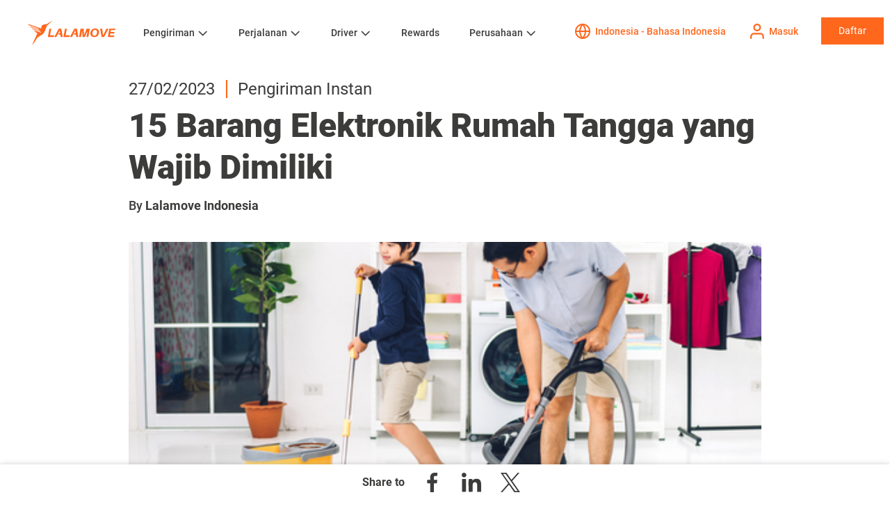

--- FILE ---
content_type: text/html; charset=UTF-8
request_url: https://www.lalamove.com/id/blog/rekomendasi-elektronik-rumah-tangga/
body_size: 19955
content:
<!doctype html><html lang="id"><head>    
    <meta charset="utf-8">
    <title>15 Barang Elektronik Rumah Tangga yang Wajib Dimiliki</title>
    
    <link rel="shortcut icon" href="https://www.lalamove.com/hubfs/template/favicon-32x32.png">
    <meta name="description" content="Zaman semakin canggih, inovasi elektronik rumah tangga pun semakin berkembang. Banyak sekali elektronik rumah tangga yang memudahkan hidup kita saat ini.">
    
    
      
    

    
    
    
    
    
    
    
    
    <meta name="viewport" content="width=device-width, initial-scale=1">

    
    <meta property="og:description" content="Zaman semakin canggih, inovasi elektronik rumah tangga pun semakin berkembang. Banyak sekali elektronik rumah tangga yang memudahkan hidup kita saat ini.">
    <meta property="og:title" content="15 Barang Elektronik Rumah Tangga yang Wajib Dimiliki">
    <meta name="twitter:description" content="Zaman semakin canggih, inovasi elektronik rumah tangga pun semakin berkembang. Banyak sekali elektronik rumah tangga yang memudahkan hidup kita saat ini.">
    <meta name="twitter:title" content="15 Barang Elektronik Rumah Tangga yang Wajib Dimiliki">

    

    
    <style>
a.cta_button{-moz-box-sizing:content-box !important;-webkit-box-sizing:content-box !important;box-sizing:content-box !important;vertical-align:middle}.hs-breadcrumb-menu{list-style-type:none;margin:0px 0px 0px 0px;padding:0px 0px 0px 0px}.hs-breadcrumb-menu-item{float:left;padding:10px 0px 10px 10px}.hs-breadcrumb-menu-divider:before{content:'›';padding-left:10px}.hs-featured-image-link{border:0}.hs-featured-image{float:right;margin:0 0 20px 20px;max-width:50%}@media (max-width: 568px){.hs-featured-image{float:none;margin:0;width:100%;max-width:100%}}.hs-screen-reader-text{clip:rect(1px, 1px, 1px, 1px);height:1px;overflow:hidden;position:absolute !important;width:1px}
</style>

<link rel="stylesheet" href="https://www.lalamove.com/hubfs/hub_generated/template_assets/1/35692855169/1768473277927/template_main.min.css">
<link rel="stylesheet" href="https://www.lalamove.com/hubfs/hub_generated/template_assets/1/35695978897/1768473278561/template_theme-overrides.min.css" defer="true">
<link rel="stylesheet" href="https://www.lalamove.com/hubfs/hub_generated/template_assets/1/38039898126/1768473276872/template_odometer-theme-minimal.min.css" defer="true">
<link rel="stylesheet" href="https://www.lalamove.com/hubfs/hub_generated/template_assets/1/36737109209/1768473275587/template_swiper.min.css" defer="true">
<link rel="stylesheet" href="https://www.lalamove.com/hubfs/hub_generated/template_assets/1/36696759958/1768473275588/template_style.min.css" defer="true">
<link rel="stylesheet" href="https://www.lalamove.com/hubfs/hub_generated/module_assets/1/35695953906/1742049673738/module_menu-section.min.css">
<link rel="stylesheet" href="https://www.lalamove.com/hubfs/hub_generated/module_assets/1/36701815212/1761636258496/module_login-btn.min.css">
<link rel="stylesheet" href="https://www.lalamove.com/hubfs/hub_generated/module_assets/1/37943589932/1761885627185/module_language-dropdown.min.css">
<link rel="stylesheet" href="https://www.lalamove.com/hubfs/hub_generated/module_assets/1/38000567951/1761883756236/module_notice-popup.min.css">
<link rel="stylesheet" href="https://www.lalamove.com/hubfs/hub_generated/module_assets/1/37654917399/1758790426083/module_button-container-with-description.min.css">
<link rel="stylesheet" href="https://www.lalamove.com/hubfs/hub_generated/module_assets/1/37607436167/1745481519337/module_social-share-floating-menu.min.css">
<link rel="stylesheet" href="https://www.lalamove.com/hubfs/hub_generated/module_assets/1/36776971123/1755070094606/module_cta-banner-app-dl.min.css">
<link rel="stylesheet" href="https://www.lalamove.com/hubfs/hub_generated/module_assets/1/35695960017/1761883820963/module_social-follow.min.css">
<style>
  @font-face {
    font-family: "Merriweather";
    font-weight: 400;
    font-style: normal;
    font-display: swap;
    src: url("/_hcms/googlefonts/Merriweather/regular.woff2") format("woff2"), url("/_hcms/googlefonts/Merriweather/regular.woff") format("woff");
  }
  @font-face {
    font-family: "Merriweather";
    font-weight: 700;
    font-style: normal;
    font-display: swap;
    src: url("/_hcms/googlefonts/Merriweather/700.woff2") format("woff2"), url("/_hcms/googlefonts/Merriweather/700.woff") format("woff");
  }
</style>

    <script src="https://cdnjs.cloudflare.com/ajax/libs/jquery/3.6.0/jquery.min.js"></script>
<script src="https://cdnjs.cloudflare.com/ajax/libs/jquery-migrate/3.3.2/jquery-migrate.min.js"></script>

    

<!--<script>
(function(g,e,o,t,a,r,ge,tl,y,s){
g.getElementsByTagName(o)[0].insertAdjacentHTML('afterbegin','<style id="georedirect1563259276541style">body{opacity:0.0 !important;}</style>');
s=function(){g.getElementById('georedirect1563259276541style').innerHTML='body{opacity:1.0 !important;}';};
t=g.getElementsByTagName(o)[0];y=g.createElement(e);y.async=true;
y.src='https://geotargetly-api-1.com/gr?id=-LjtVsklLNlXw1bTYpCS&refurl='+g.referrer+'&winurl='+encodeURIComponent(window.location);
t.parentNode.insertBefore(y,t);y.onerror=function(){s()};
georedirect1563259276541loaded=function(redirect){var to=0;if(redirect){to=5000};
setTimeout(function(){s();},to)};
})(document,'script','head');
</script>-->
<link href="//fonts.googleapis.com/css?family=Noto+Sans:700,400,400i,700i" rel="stylesheet">
<link href="https://fonts.googleapis.com/css2?family=Noto+Sans+JP:wght@400;600;700&amp;display=swap" rel="stylesheet">
<script type="text/javascript">
    (function(w,d,s,l,i){w[l]=w[l]||[];w[l].push({'gtm.start':
        new Date().getTime(),event:'gtm.js'});var f=d.getElementsByTagName(s)[0],
        j=d.createElement(s),dl=l!='dataLayer'?'&l='+l:'';j.async=true;j.src=
        'https://www.googletagmanager.com/gtm.js?id='+i+dl;f.parentNode.insertBefore(j,f);
    })(window,document,'script','dataLayer','GTM-N2JSKRT');
</script>
<!-- 
Start of global snippet: Please do not remove
Place this snippet between the <head> and </head> tags on every page of your site.
-->
<!-- Google tag (gtag.js) -->
<script async src="https://www.googletagmanager.com/gtag/js?id=DC-15042599"></script>
<script>
  window.dataLayer = window.dataLayer || [];
  function gtag(){dataLayer.push(arguments);}
  if ($('html').attr('lang') == 'ja-jp'){
  	gtag('js', new Date());
  	gtag('config', 'DC-15042599');
    
    <!-- Begin Mieruca Embed Code -->
    window.__fid = window.__fid || [];__fid.push([333272709]);
    (function() {
    function mieruca(){if(typeof window.__fjsld != "undefined") return; window.__fjsld = 1; var fjs = document.createElement('script'); fjs.type = 'text/javascript'; fjs.async = true; fjs.id = "fjssync"; var timestamp = new Date;fjs.src = ('https:' == document.location.protocol ? 'https' : 'http') + '://hm.mieru-ca.com/service/js/mieruca-hm.js?v='+ timestamp.getTime(); var x = document.getElementsByTagName('script')[0]; x.parentNode.insertBefore(fjs, x); };
    setTimeout(mieruca, 500); document.readyState != "complete" ? (window.attachEvent ? window.attachEvent("onload", mieruca) : window.addEventListener("load", mieruca, false)) : mieruca();
    })();
    <!-- End Mieruca Embed Code -->
  }
</script>
<!-- End of global snippet: Please do not remove -->

<!-- Start: GTM for all JP pages -->
<script>
if ($('html').attr('lang') === 'ja-jp') {
  // Google tag (gtag.js)
  (function() {
    var script = document.createElement('script');
    script.async = true;
    script.src = 'https://www.googletagmanager.com/gtag/js?id=AW-17011296558';
    document.head.appendChild(script);
  })();

  window.dataLayer = window.dataLayer || [];
  function gtag(){dataLayer.push(arguments);}
  gtag('js', new Date());
  gtag('config', 'AW-17011296558');

  // Event snippet for ご依頼はこちらから conversion page
  gtag('event', 'conversion', {
    'send_to': 'AW-17011296558/3hNRCILe7OgbEK6Sz68_'
  });
}
</script>
<!-- End: GTM for all JP pages -->

<script type="application/ld+json">{"@context":"http://schema.org","@type":"Organization","legalName":"Lalamove","telephone":""}</script>
<script>
    (function(e,a){if(!a.__SV){var b=window;try{var c,l,i,j=b.location,g=j.hash;c=function(a,b){return(l=a.match(RegExp(b+"=([^&]*)")))?l[1]:null};g&&c(g,"state")&&(i=JSON.parse(decodeURIComponent(c(g,"state"))),"mpeditor"===i.action&&(b.sessionStorage.setItem("_mpcehash",g),history.replaceState(i.desiredHash||"",e.title,j.pathname+j.search)))}catch(m){}var k,h;window.mixpanel=a;a._i=[];a.init=function(b,c,f){function e(b,a){var c=a.split(".");2==c.length&&(b=b[c[0]],a=c[1]);b[a]=function(){b.push([a].concat(Array.prototype.slice.call(arguments,
        0)))}}var d=a;"undefined"!==typeof f?d=a[f]=[]:f="mixpanel";d.people=d.people||[];d.toString=function(b){var a="mixpanel";"mixpanel"!==f&&(a+="."+f);b||(a+=" (stub)");return a};d.people.toString=function(){return d.toString(1)+".people (stub)"};k="disable time_event track track_pageview track_links track_forms register register_once alias unregister identify name_tag set_config reset people.set people.set_once people.increment people.append people.union people.track_charge people.clear_charges people.delete_user".split(" ");
        for(h=0;h<k.length;h++)e(d,k[h]);a._i.push([b,c,f])};a.__SV=1.2;b=e.createElement("script");b.type="text/javascript";b.async=!0;b.src="undefined"!==typeof MIXPANEL_CUSTOM_LIB_URL?MIXPANEL_CUSTOM_LIB_URL:"file:"===e.location.protocol&&"//cdn.mxpnl.com/libs/mixpanel-2-latest.min.js".match(/^\/\//)?"https://cdn.mxpnl.com/libs/mixpanel-2-latest.min.js":"//cdn.mxpnl.com/libs/mixpanel-2-latest.min.js";c=e.getElementsByTagName("script")[0];c.parentNode.insertBefore(b,c)}})(document,window.mixpanel||[]);
    function source_detection(){
        if (document.referrer.search('https?://(.*)google.([^/?]*)') === 0) {
            return 'Google';
        } else if (document.referrer.search('https?://(.*)bing.([^/?]*)') === 0) {
            return 'Bing';
        } else if (document.referrer.search('https?://(.*)yahoo.([^/?]*)') === 0) {
            return 'Yahoo';
        } else if (document.referrer.search('https?://(.*)facebook.([^/?]*)') === 0) {
            return 'Facebook';
        } else if (document.referrer.search('https?://(.*)twitter.([^/?]*)') === 0) {
            return 'Twitter';
        } else {
            return '';
        }
    }
    var production_host = ['lalamove.com','www.lalamove.com'];
    var mixpanel_token;
    if(production_host.indexOf(window.location.hostname)){
        mixpanel_token='911bf8c23e562e5b242d9bf391755065';
    }else{
        mixpanel_token='1b08fdde3d8fc3bc88140b59bc2b9578';
    }
    mixpanel.init(mixpanel_token, {
        loaded: function(mixpanel) {
            distinct_id = mixpanel.get_distinct_id();
        }
    });
    mixpanel.register_once({
        "Source": source_detection(),
        "Referrer": document.referrer,
    });
    mixpanel.people.set_once({
        "Source": source_detection(),
        "Referrer": document.referrer,
    });
    mixpanel.time_event('Page view - ' + window.location.pathname);
    mixpanel.track('Page view - ' + window.location.pathname, {
        'Page name' : document.title,
        'Hostname' : window.location.hostname,
        'Url' : window.location.href,
        'Path' : window.location.pathname
    });
    mixpanel.time_event('Page view');
    mixpanel.track('Page view', {
        'Page name' : document.title,
        'Hostname' : window.location.hostname,
        'Url' : window.location.href,
        'Path' : window.location.pathname
    });
  
    // load Branch
	(function(b,r,a,n,c,h,_,s,d,k){if(!b[n]||!b[n]._q){for(;s<_.length;)c(h,_[s++]);d=r.createElement(a);d.async=1;d.src="https://cdn.branch.io/branch-latest.min.js";k=r.getElementsByTagName(a)[0];k.parentNode.insertBefore(d,k);b[n]=h}})(window,document,"script","branch",function(b,r){b[r]=function(){b._q.push([r,arguments])}},{_q:[],_v:1},"addListener applyCode autoAppIndex banner closeBanner closeJourney creditHistory credits data deepview deepviewCta first getCode init link logout redeem referrals removeListener sendSMS setBranchViewData setIdentity track validateCode trackCommerceEvent logEvent disableTracking".split(" "), 0);
    // init Branch
	if (window.location.href.includes("driver")) {
		branch.init('key_live_ab3n82rLiTSkshosEBoekammqBdXGjH8');
	} else {
		branch.init('key_live_dja84gqoL2gdMDDebXh9SdbovwdiS0kf');
	}

</script>
<meta name="google-site-verification" content="ygGLxmGHHhXE61Ni2a-yx0_TWgyjiqApJ2g75F9RUBY">
<meta name="google-site-verification" content="LAajPeD1860GCD4AFDmYPZE7jVvZHhene6E_aUZs_RI">
<meta name="google-site-verification" content="Bvu416_ffpf-g9xiMmXU8jiNFgARsSeuIq7_nGwvm8w">
<meta name="google-site-verification" content="c2XicgQJ8fD81lm2eknzLzOYNwaHHJDrCGHC0sRi-I4">
<meta name="google-site-verification" content="FoanA38zzB306y8Zr8hhB7MR-xRWVb2_pUJiXOTYDBM">
<meta property="og:site_name" content="Lalamove">
<meta property="fb:pages" content="227059407460487">

<!-- Hotjar Tracking Code for www.lalamove.com -->

<meta name="ahrefs-site-verification" content="a558eec6eca6e27af2e93c2be8e0fb52ddb62cfc5d4a4e8c2dd3877629b30962">

<style>
.footer.footer--site-page {
  display: none;
}
</style>





<link rel="amphtml" href="https://www.lalamove.com/id/blog/rekomendasi-elektronik-rumah-tangga/?hs_amp=true">

<meta property="og:image" content="https://www.lalamove.com/hubfs/elektronik%20rumah%20tangga%20%281%29-1.jpg">
<meta property="og:image:width" content="500">
<meta property="og:image:height" content="250">
<meta property="og:image:alt" content="rekomendasi barang elektronik rumah tangga">
<meta name="twitter:image" content="https://www.lalamove.com/hubfs/elektronik%20rumah%20tangga%20%281%29-1.jpg">
<meta name="twitter:image:alt" content="rekomendasi barang elektronik rumah tangga">

<meta property="og:url" content="https://www.lalamove.com/id/blog/rekomendasi-elektronik-rumah-tangga/">
<meta name="twitter:card" content="summary_large_image">

<link rel="canonical" href="https://www.lalamove.com/id/blog/rekomendasi-elektronik-rumah-tangga/">

<meta property="og:type" content="article">
<link rel="alternate" type="application/rss+xml" href="https://www.lalamove.com/id/blog/rss.xml">
<meta name="twitter:domain" content="www.lalamove.com">
<script src="//platform.linkedin.com/in.js" type="text/javascript">
    lang: id_ID
</script>

<meta http-equiv="content-language" content="id">






  <meta name="generator" content="HubSpot"></head>
  <body>
    <div class="body-wrapper   hs-content-id-104202776488 hs-blog-post hs-blog-id-39349780904">
      
      
        <div data-global-resource-path="lalamove-website-2020/templates/partials/header.html"><header class="header">
  <div class="header__container content-wrapper">
    <div class="header__inner">
      
      <div class="header__logo header__logo--main">
        <div id="hs_cos_wrapper_site_logo" class="hs_cos_wrapper hs_cos_wrapper_widget hs_cos_wrapper_type_module widget-type-logo" style="" data-hs-cos-general-type="widget" data-hs-cos-type="module">
  






















  
  <span id="hs_cos_wrapper_site_logo_hs_logo_widget" class="hs_cos_wrapper hs_cos_wrapper_widget hs_cos_wrapper_type_logo" style="" data-hs-cos-general-type="widget" data-hs-cos-type="logo"><a href="https://www.lalamove.com/id/" id="hs-link-site_logo_hs_logo_widget" style="border-width:0px;border:0px;"><img src="https://www.lalamove.com/hubfs/Lalamove%20Website%202020/logo.svg" class="hs-image-widget " height="56" style="height: auto;width:200px;border-width:0px;border:0px;" width="200" alt="Lalamove" title="Lalamove"></a></span>
</div>
      </div>
      

      <div class="header__btn-menu">
        <a href="javascript:;" class="btn-menu"></a>
        <a href="javascript:;" class="btn-close"></a>
      </div>

      
      <div class="header__menu-wrapper">
        <div class="header__menu-inner">
          <div class="header__menu">

            
                <div id="hs_cos_wrapper_navigation-primary" class="hs_cos_wrapper hs_cos_wrapper_widget hs_cos_wrapper_type_module" style="" data-hs-cos-general-type="widget" data-hs-cos-type="module">





























<nav aria-label="Main menu" class="navigation-primary">
  
  
  <ul class="submenu level-1" aria-hidden="false">
    
      
  <li class="has-submenu menu-item hs-skip-lang-url-rewrite">
    <a href="javascript:;" class="menu-link">Pengiriman</a>

    
      <input type="checkbox" id="Pengiriman" class="submenu-toggle">
      <label class="menu-arrow" for="Pengiriman">
        <span class="menu-arrow-bg"></span>
      </label>
      
  
  <ul class="submenu level-2" aria-hidden="true">
    
      
  <li class="has-submenu menu-item hs-skip-lang-url-rewrite">
    <a href="https://www.lalamove.com/id/personal" class="menu-link">Layanan</a>

    
      <input type="checkbox" id="Layanan" class="submenu-toggle">
      <label class="menu-arrow" for="Layanan">
        <span class="menu-arrow-bg"></span>
      </label>
      
  
  <ul class="submenu level-3" aria-hidden="true">
    
      
  <li class="no-submenu menu-item hs-skip-lang-url-rewrite">
    <a href="https://www.lalamove.com/id/layanan/jasa-angkut-barang-pindahan" class="menu-link">Jasa Angkut Barang Pindahan</a>

    
  </li>

    
      
  <li class="no-submenu menu-item hs-skip-lang-url-rewrite">
    <a href="https://www.lalamove.com/id/layanan/sewa-pick-up" class="menu-link">Sewa Pick Up</a>

    
  </li>

    
      
  <li class="no-submenu menu-item hs-skip-lang-url-rewrite">
    <a href="https://www.lalamove.com/id/layanan/sewa-blindvan" class="menu-link">Sewa Blindvan</a>

    
  </li>

    
      
  <li class="no-submenu menu-item hs-skip-lang-url-rewrite">
    <a href="https://www.lalamove.com/id/layanan/sewa-truk" class="menu-link">Sewa Truck</a>

    
  </li>

    
      
  <li class="no-submenu menu-item hs-skip-lang-url-rewrite">
    <a href="https://www.lalamove.com/id/layanan/sewa-mobil-box" class="menu-link">Sewa Mobil Box</a>

    
  </li>

    
  </ul>

    
  </li>

    
      
  <li class="has-submenu menu-item hs-skip-lang-url-rewrite">
    <a href="https://www.lalamove.com/id/business" class="menu-link">Untuk Bisnis</a>

    
      <input type="checkbox" id="Untuk Bisnis" class="submenu-toggle">
      <label class="menu-arrow" for="Untuk Bisnis">
        <span class="menu-arrow-bg"></span>
      </label>
      
  
  <ul class="submenu level-3" aria-hidden="true">
    
      
  <li class="no-submenu menu-item hs-skip-lang-url-rewrite">
    <a href="https://www.lalamove.com/id/business/integrasi-ecommerce" class="menu-link">Integrasi E-Commerce</a>

    
  </li>

    
      
  <li class="no-submenu menu-item hs-skip-lang-url-rewrite">
    <a href="https://www.lalamove.com/id/business/api-solutions" class="menu-link">Solusi API Lalamove</a>

    
  </li>

    
      
  <li class="no-submenu menu-item hs-skip-lang-url-rewrite">
    <a href="https://www.lalamove.com/id/info/pengiriman-customized-solutions/" class="menu-link">Lalamove+  </a>

    
  </li>

    
      
  <li class="no-submenu menu-item hs-skip-lang-url-rewrite">
    <a href="https://www.lalamove.com/id/cerita-mitra-bisnis/" class="menu-link">Cerita Mitra Bisnis</a>

    
  </li>

    
  </ul>

    
  </li>

    
  </ul>

    
  </li>

    
      
  <li class="has-submenu menu-item hs-skip-lang-url-rewrite">
    <a href="javascript:;" class="menu-link">Perjalanan</a>

    
      <input type="checkbox" id="Perjalanan" class="submenu-toggle">
      <label class="menu-arrow" for="Perjalanan">
        <span class="menu-arrow-bg"></span>
      </label>
      
  
  <ul class="submenu level-2" aria-hidden="true">
    
      
  <li class="no-submenu menu-item hs-skip-lang-url-rewrite">
    <a href="https://www.lalamove.com/id/ride" class="menu-link">Perjalanan</a>

    
  </li>

    
  </ul>

    
  </li>

    
      
  <li class="has-submenu menu-item hs-skip-lang-url-rewrite">
    <a href="https://www.lalamove.com/id/driver" class="menu-link">Driver</a>

    
      <input type="checkbox" id="Driver" class="submenu-toggle">
      <label class="menu-arrow" for="Driver">
        <span class="menu-arrow-bg"></span>
      </label>
      
  
  <ul class="submenu level-2" aria-hidden="true">
    
      
  <li class="no-submenu menu-item hs-skip-lang-url-rewrite">
    <a href="https://www.lalamove.com/id/driver" class="menu-link">Gabung menjadi Mitra Driver Lalamove</a>

    
  </li>

    
      
  <li class="no-submenu menu-item hs-skip-lang-url-rewrite">
    <a href="https://www.lalamove.com/id/manajemen-armada" class="menu-link">Manajemen Armada</a>

    
  </li>

    
      
  <li class="no-submenu menu-item hs-skip-lang-url-rewrite">
    <a href="https://www.lalamove.com/id/driver/benefit-gabung-mitra-driver-lalamove" class="menu-link">Beragam Keuntungan sebagai Mitra Driver</a>

    
  </li>

    
  </ul>

    
  </li>

    
      
  <li class="no-submenu menu-item hs-skip-lang-url-rewrite">
    <a href="https://www.lalamove.com/id/lalamove-rewards" class="menu-link">Rewards</a>

    
  </li>

    
      
  <li class="has-submenu menu-item hs-skip-lang-url-rewrite">
    <a href="https://www.lalamove.com/id/about-lalamove" class="menu-link">Perusahaan</a>

    
      <input type="checkbox" id="Perusahaan" class="submenu-toggle">
      <label class="menu-arrow" for="Perusahaan">
        <span class="menu-arrow-bg"></span>
      </label>
      
  
  <ul class="submenu level-2" aria-hidden="true">
    
      
  <li class="no-submenu menu-item hs-skip-lang-url-rewrite">
    <a href="https://www.lalamove.com/id/about-lalamove" class="menu-link">Tentang Kami</a>

    
  </li>

    
      
  <li class="no-submenu menu-item hs-skip-lang-url-rewrite">
    <a href="https://www.lalamove.com/id/deliver-care" class="menu-link">Deliver Care</a>

    
  </li>

    
      
  <li class="no-submenu menu-item hs-skip-lang-url-rewrite">
    <a href="https://www.lalamove.com/id/blog/all" class="menu-link">Blog</a>

    
  </li>

    
      
  <li class="no-submenu menu-item hs-skip-lang-url-rewrite">
    <a href="https://www.lalamove.com/id/newsroom" class="menu-link">Berita</a>

    
  </li>

    
      
  <li class="no-submenu menu-item hs-skip-lang-url-rewrite">
    <a href="https://www.lalamove.com/careers" class="menu-link">Karir</a>

    
  </li>

    
      
  <li class="no-submenu menu-item hs-skip-lang-url-rewrite">
    <a href="https://www.lalamove.com/id/contact" class="menu-link">Hubungi Kami</a>

    
  </li>

    
  </ul>

    
  </li>

    
  </ul>

</nav></div>
            

          </div>

          <div class="header__cta">

            <div class="inline-container btn-lang-container">          
              <a class="icon-btn btn-lang active" href="javascript:openModal('modal-lang');">
                <span class="icon-btn__icon icon-lang"></span>
                <span class="icon-btn__txt">                  
                  
                    Select location
                  
                </span>
              </a>
            </div>
            
            <div class="inline-container btn-login-container">  
              <div id="hs_cos_wrapper_header_login_btn" class="hs_cos_wrapper hs_cos_wrapper_widget hs_cos_wrapper_type_module" style="" data-hs-cos-general-type="widget" data-hs-cos-type="module">




	




   
          <a href="https://lalamove.onelink.me/2vQB/of9j9igz" id="" class="icon-btn btn-login active" target="_blank" rel="noopener">
            <span class="icon-btn__icon icon-login"><!----></span>
            <span class="icon-btn__txt">Masuk</span>
          </a>
</div>
            </div>

            <div class="inline-container btn-signup-container">
              <div id="hs_cos_wrapper_header_signup_btn" class="hs_cos_wrapper hs_cos_wrapper_widget hs_cos_wrapper_type_module" style="" data-hs-cos-general-type="widget" data-hs-cos-type="module"><a class="button" href="javascript:openModal('modal-login');" id="">
  Daftar
</a>


<div class="modal" id="modal-login">
    <div class="modal__wrapper">        
        <div class="modal__close"></div>
        <div class="modal__content">
            <div class="modal__content__wrapper">
                <div class="btn-login-container">
                  
                    
                    
                    
                    
                    
                    <a href="https://www.lalamove.com/id/driver" class="btn-login-large" id="">
                      <img class="lazyload btn-login-large__icon" data-src="https://www.lalamove.com/hubfs/Lalamove%20Website%202020/icon/sign_up_icon/icn_wheel-1.svg" alt="icn_wheel-1">
                      <span class="btn-login-large__desc">Untuk Driver</span>
                    </a>
                  
                    
                    
                    
                    
                    
                      
                    
                    <a href="https://lalamove.onelink.me/2vQB/of9j9igz" class="btn-login-large" id="" target="_blank" rel="noopener">
                      <img class="lazyload btn-login-large__icon" data-src="https://www.lalamove.com/hubfs/Lalamove%20Website%202020/icon/sign_up_icon/icn_users-1.svg" alt="icn_users-1">
                      <span class="btn-login-large__desc">Untuk Pengguna</span>
                    </a>
                  
                </div>
            </div>
        </div>  
    </div> 

    <div class="modal__overlay"></div>
</div></div>
            </div>
          </div>
        </div>
      </div>    
      
    </div>
  </div>
</header></div>
      
      
      

      
        <div data-global-resource-path="lalamove-website-2020/templates/partials/language-popup.html"><div id="hs_cos_wrapper_module_160620842959016" class="hs_cos_wrapper hs_cos_wrapper_widget hs_cos_wrapper_type_module" style="" data-hs-cos-general-type="widget" data-hs-cos-type="module"><div class="modal" id="modal-lang">
    <div class="modal__wrapper">        
        <div class="modal__close"></div>
        <div class="modal__content">
            <div class="modal__content__wrapper">
                <div class="modal__desc">
                  
                    <p>Select location</p>
                  
                </div>                

                
                
                <div class="continent-holder no-border">
                
                    <div class="continent__name">Asia</div>
                   
                    <div class="continent__link">                        
                        
                            
                            
                            
                            
                            
                            
                                <a href="https://www.lalamove.com/en-bd" class="continent__link-item" id="">
                                    Bangladesh - English
                                </a>
                            
                        
                            
                            
                            
                            
                            
                            
                                <a href="https://www.lalamove.com/bn/" class="continent__link-item" id="">
                                    বাংলাদেশ - বাংলা
                                </a>
                            
                        
                            
                            
                            
                            
                            
                            
                                <a href="https://www.lalamove.com/en-hk/" class="continent__link-item" id="">
                                    Hong Kong SAR - English
                                </a>
                            
                        
                            
                            
                            
                            
                            
                            
                                <a href="https://www.lalamove.com/zh-hk/" class="continent__link-item" id="">
                                    香港特別行政區 - 繁體中文
                                </a>
                            
                        
                            
                            
                            
                            
                            
                            
                                <a href="https://www.lalamove.com/en-id/" class="continent__link-item" id="">
                                    Indonesia - English
                                </a>
                            
                        
                            
                            
                            
                            
                            
                            
                                <a href="https://www.lalamove.com/id/" class="continent__link-item" id="">
                                    Indonesia - Bahasa Indonesia
                                </a>
                            
                        
                    </div>

                    <div class="continent__link">                        
                        
                            
                            
                            
                            
                            
                            
                                <a href="https://www.lalamove.com/ja-jp/" class="continent__link-item" id="">
                                    Japan 日本 - Japanese 日本語
                                </a>
                            
                        
                            
                            
                            
                            
                            
                            
                                <a href="https://www.lalamove.com/en-my/" class="continent__link-item" id="">
                                    Malaysia - English
                                </a>
                            
                        
                            
                            
                            
                            
                            
                            
                                <a href="https://www.lalamove.com/ms-my/" class="continent__link-item" id="">
                                    Malaysia - Bahasa Malaysia
                                </a>
                            
                        
                            
                            
                            
                            
                            
                            
                                <a href="https://www.lalamove.com/en-ph/" class="continent__link-item" id="">
                                    Philippines - English
                                </a>
                            
                        
                            
                            
                            
                            
                            
                            
                                <a href="https://www.lalamove.com/en-sg/" class="continent__link-item" id="">
                                    Singapore - English
                                </a>
                            
                        
                            
                            
                            
                            
                            
                            
                                <a href="https://www.lalamove.com/en-tw/" class="continent__link-item" id="">
                                    Taiwan Region - English
                                </a>
                            
                        
                    </div>

                    <div class="continent__link">                        
                        
                            
                            
                            
                            
                            
                            
                                <a href="https://www.lalamove.com/zh-tw/" class="continent__link-item" id="">
                                    台灣地區 - 繁體中文
                                </a>
                            
                        
                            
                            
                            
                            
                            
                            
                                <a href="https://www.lalamove.com/en-th/" class="continent__link-item" id="">
                                    Thailand - English
                                </a>
                            
                        
                            
                            
                            
                            
                            
                            
                                <a href="https://www.lalamove.com/th-th/" class="continent__link-item" id="">
                                    ประเทศไทย – ไทย
                                </a>
                            
                        
                            
                            
                            
                            
                            
                            
                                <a href="https://www.lalamove.com/en-vn/" class="continent__link-item" id="">
                                    Vietnam - English
                                </a>
                            
                        
                            
                            
                            
                            
                            
                            
                                <a href="https://www.lalamove.com/vi-vn/" class="continent__link-item" id="">
                                    Việt Nam - Tiếng Việt
                                </a>
                            
                        
                    </div>
                </div>
                
                
                <div class="continent-holder">
                
                    <div class="continent__name">Europe, Middle East, and Africa (EMEA)</div>
                   
                    <div class="continent__link">                        
                        
                            
                            
                            
                            
                            
                            
                                <a class="continent__link-item" id="" href="javascript:openModal('modal-confirmation',%20'https://www.lalamove.eu/en-de/',%20'You%20are%20switching%20to%20lalamove.eu.%20This%20website%20is%20operated%20by%20a%20data%20controller%20established%20in%20the%20European%20Union.%20It%20is%20intended%20for%20users%20in%20the%20EU/EEA,%20and%20its%20data%20processing%20is%20subject%20to%20the%20requirements%20and%20safeguards%20of%20the%20General%20Data%20Protection%20Regulation%20(GDPR).',%20'Yes,%20switch%20to%20the%20EU%20website',%20'No,%20stay%20on%20.com');"> 
                                  Germany - English
                                </a>
                            
                        
                            
                            
                            
                            
                            
                            
                                <a class="continent__link-item" id="" href="javascript:openModal('modal-confirmation',%20'https://www.lalamove.eu/de-de/',%20'Sie%20wechseln%20zu%20lalamove.eu.%20Diese%20Website%20wird%20von%20einem%20in%20der%20Europäischen%20Union%20ansässigen%20Verantwortlichen%20betrieben.%20Sie%20richtet%20sich%20an%20Nutzerinnen%20und%20Nutzer%20in%20der%20EU/EEA;%20die%20Datenverarbeitung%20unterliegt%20den%20Anforderungen%20und%20Schutzmechanismen%20der%20Datenschutz-Grundverordnung%20(DSGVO).',%20'zur%20EU-Website%20wechseln',%20'auf%20hier%20bleiben');"> 
                                  Germany - German
                                </a>
                            
                        
                            
                            
                            
                            
                            
                            
                                <a href="https://www.lalamove.com/en-sa/" class="continent__link-item" id="">
                                    Kingdom of Saudi Arabia - English
                                </a>
                            
                        
                            
                            
                            
                            
                            
                            
                                <a href="https://www.lalamove.com/ar-sa/" class="continent__link-item" id="">
                                    المملكة العربية السعودية - اللغة العربية
                                </a>
                            
                        
                            
                            
                            
                            
                            
                            
                                <a href="https://www.lalamove.com/en-tr/" class="continent__link-item" id="">
                                    Türkiye - English
                                </a>
                            
                        
                    </div>

                    <div class="continent__link">                        
                        
                            
                            
                            
                            
                            
                            
                                <a href="https://www.lalamove.com/tr-tr/" class="continent__link-item" id="">
                                    Türkiye - Turkish
                                </a>
                            
                        
                            
                            
                            
                            
                            
                            
                                <a href="https://www.lalamove.com/en-ae/" class="continent__link-item" id="">
                                    United Arab Emirates - English
                                </a>
                            
                        
                    </div>

                    <div class="continent__link">                        
                        
                    </div>
                </div>
                
                
                <div class="continent-holder">
                
                    <div class="continent__name">The Americas</div>
                   
                    <div class="continent__link">                        
                        
                            
                            
                            
                            
                            
                            
                                <a href="https://www.lalamove.com/pt-br/" class="continent__link-item" id="">
                                    Brasil - Português
                                </a>
                            
                        
                            
                            
                            
                            
                            
                            
                                <a href="https://www.lalamove.com/es-mx/" class="continent__link-item" id="">
                                    México - Español
                                </a>
                            
                        
                            
                            
                            
                            
                            
                            
                                <a class="continent__link-item" id="" href="javascript:openModal('modal-confirmation',%20'https://www.lalamove.us/en-us/',%20'You%20are%20switching%20to%20lalamove.us.%20This%20website%20is%20operated%20by%20a%20data%20controller%20established%20in%20the%20United%20States.%20It%20is%20intended%20for%20users%20in%20the%20US,%20and%20its%20data%20processing%20is%20subject%20to%20the%20requirements%20and%20safeguards%20of%20the%20US%20regulations.',%20'Yes,%20switch%20to%20the%20US%20website',%20'No,%20stay%20on%20.com');"> 
                                  United States of America - English
                                </a>
                            
                        
                    </div>

                    <div class="continent__link">                        
                        
                    </div>

                    <div class="continent__link">                        
                        
                    </div>
                </div>
                
            </div>
        </div>  
    </div> 

    <div class="modal__overlay"></div>
</div> 
  
<div class="modal" id="modal-confirmation">
    <div class="modal__wrapper">        
        <div class="modal__close"></div>
        <div class="modal__content">
            <div class="modal__content__wrapper">
                <div class="modal__desc" id="confirmation-desc">
                    
                </div>    
                <div class="section button-container text-center">
                    <a href="" target="_blank" class="button" id="confirmation-redirect-url">
                      
                    </a>
                    <a href="javascript:closeModal();" id="confirmation-no-btn" class="button button-grey button-close">
                      
                    </a>
                </div>
            </div>  
        </div> 
    </div> 
    <div class="modal__overlay"></div>
</div></div></div>
      

      
        <div data-global-resource-path="lalamove-website-2020/templates/partials/notice-popup.html"><div id="hs_cos_wrapper_module_160629213064014" class="hs_cos_wrapper hs_cos_wrapper_widget hs_cos_wrapper_type_module" style="" data-hs-cos-general-type="widget" data-hs-cos-type="module"><div class="modal" id="modal-notice" data-active-popup="false">
    <div class="modal__wrapper">        
        <div class="modal__close"></div>
        <div class="modal__content">
            <div class="modal__content__wrapper">
                <div class="modal__title"><p><span>Covid-19</span></p></div>
                <div class="modal__desc"><p><span>Entregando Cuidado na Covid-19: A Lalamove continua apoiando pessoas com necessidades de entrega neste período. No entanto, nós levamos a segurança dos motoristas parceiros e clientes a sério e tomamos medidas necessárias para termos entregas mais seguras.</span></p></div>
                
                <div class="section button-container">
                
                </div>
            </div>
        </div>  
    </div> 

    <div class="modal__overlay"></div>
</div></div></div>
      

      
<style>
  .date-format--us {
    display: none;
  }
  
  html[lang="en-us"] .date-format--us {
    display: block;
  }
  
  html[lang="en-us"] .date-format--default {
    display: none;
  }
  
  .zh-hk-text, .tr-tr-text {
    display: none; 
  }
  
  html[lang="zh-hk"] .default-text, html[lang="zh-hk"] .tr-tr-text, html[lang="tr-tr"] .default-text, html[lang="tr-tr"] .zh-hk-text {
    display: none !important;
  }
  
  html[lang="zh-hk"] .zh-hk-text {
    display: block;
  }
  
  html[lang="tr-tr"] .tr-tr-text {
    display: block;
  }
  
</style>
<main class="body-container-wrapper">
  <div class="body-container body-container--blog-post">

    
    <div class="content-wrapper">
      <article class="blog-post">
        <div class="blog-post__head">
          <div class="blog-post__timestamp">
            <span class="date-format--default">27/02/2023</span>
            <span class="date-format--us">02/27/2023</span>
          </div>
          
          <div id="hs_cos_wrapper_module_16055992205596" class="hs_cos_wrapper hs_cos_wrapper_widget hs_cos_wrapper_type_module" style="" data-hs-cos-general-type="widget" data-hs-cos-type="module"><div class="blog-post__head-tags">
    Pengiriman Instan
  </div></div>
        </div>
        
        <div class="blog-post__title">
          <h1><span id="hs_cos_wrapper_name" class="hs_cos_wrapper hs_cos_wrapper_meta_field hs_cos_wrapper_type_text" style="" data-hs-cos-general-type="meta_field" data-hs-cos-type="text">15 Barang Elektronik Rumah Tangga yang Wajib Dimiliki</span></h1>
        </div>

        <div class="blog-post__meta">
          By
          <a href="https://www.lalamove.com/id/blog/author/lalamove-indonesia">
            Lalamove Indonesia
          </a>          
        </div>
        
        <div class="blog-post__img">
          <img src="https://www.lalamove.com/hubfs/elektronik%20rumah%20tangga%20%281%29-1.jpg" class="img-responsive" alt="featured image">
        </div>
        
        <div class="blog-post__body">
          <span id="hs_cos_wrapper_post_body" class="hs_cos_wrapper hs_cos_wrapper_meta_field hs_cos_wrapper_type_rich_text" style="" data-hs-cos-general-type="meta_field" data-hs-cos-type="rich_text"><p style="text-align: justify;"><span style="font-size: 16px;">Kamu akan segera memasuki rumah barumu? Jika ya, tentu kamu harus punya beberapa barang elektronik rumah tangga. Tak perlu mahal, kamu juga bisa beli barang elektronik murah untuk mengisi rumahmu.</span></p>
<!--more--><p style="text-align: justify;"><span style="font-size: 16px;"><span style="color: #3c3c3b;">Memiliki banyak barang elektronik rumah tangga dapat membuat pekerjaan rumah tangga bisa dilakukan dengan lebih cepat dan praktis. Hanya saja, tidak semua alat elektronik rumah tangga harus kamu beli. Untuk itu, kamu perlu cermat dalam membeli peralatan elektronik rumah tangga, apalagi jika </span><em><span style="color: #3c3c3b;">budget </span></em><span style="color: #3c3c3b;">terbatas.</span></span></p>
<h2 style="font-weight: bold; text-align: center;"><span style="color: #f16622;"><span style="font-size: 16px;">Daftar Elektronik Rumah Tangga yang Mempermudah Hidup </span></span></h2>
<p style="text-align: justify; font-size: 16px;">Apa saja barang elektronik rumah tangga? Untuk bisa lebih cermat dalam membeli alat-alat elektronik rumah tangga, kamu terlebih dahulu harus membuat daftar barang-barang apa saja yang perlu kamu beli. Tujuannya agar barang yang kamu beli benar-benar dibutuhkan dan tentunya bermanfaat.&nbsp;</p>
<p style="text-align: justify; font-size: 16px;">Nah, buat kamu yang masih bingung, berikut beberapa contoh barang elektronik rumah tangga apa saja yang perlu kamu miliki.</p>
<h3 style="font-size: 14px; font-weight: bold; text-align: center;">Lemari Es</h3>
<p style="font-size: 14px; font-weight: bold; text-align: center;"><img src="https://www.lalamove.com/hs-fs/hubfs/kulkas%20rumah%20tangga.jpg?width=500&amp;height=292&amp;name=kulkas%20rumah%20tangga.jpg" alt="kulkas rumah tangga" width="500" height="292" loading="lazy" style="height: auto; max-width: 100%; width: 500px;" srcset="https://www.lalamove.com/hs-fs/hubfs/kulkas%20rumah%20tangga.jpg?width=250&amp;height=146&amp;name=kulkas%20rumah%20tangga.jpg 250w, https://www.lalamove.com/hs-fs/hubfs/kulkas%20rumah%20tangga.jpg?width=500&amp;height=292&amp;name=kulkas%20rumah%20tangga.jpg 500w, https://www.lalamove.com/hs-fs/hubfs/kulkas%20rumah%20tangga.jpg?width=750&amp;height=438&amp;name=kulkas%20rumah%20tangga.jpg 750w, https://www.lalamove.com/hs-fs/hubfs/kulkas%20rumah%20tangga.jpg?width=1000&amp;height=584&amp;name=kulkas%20rumah%20tangga.jpg 1000w, https://www.lalamove.com/hs-fs/hubfs/kulkas%20rumah%20tangga.jpg?width=1250&amp;height=730&amp;name=kulkas%20rumah%20tangga.jpg 1250w, https://www.lalamove.com/hs-fs/hubfs/kulkas%20rumah%20tangga.jpg?width=1500&amp;height=876&amp;name=kulkas%20rumah%20tangga.jpg 1500w" sizes="(max-width: 500px) 100vw, 500px"></p>
<p style="text-align: justify; font-size: 16px;">Lemari es atau yang lebih dikenal dengan sebutan kulkas adalah salah satu barang elektronik rumah tangga yang mesti kamu punya. Bagi kamu yang suka memasak, fungsi kulkas sangatlah jelas, yakni bisa menyimpan segala macam bahan makanan segar seperti sayuran, daging, ikan, dan telur.&nbsp;</p>
<p style="text-align: justify; font-size: 16px;">Buat kamu yang suka membeli makanan di luar, lemari es juga bisa digunakan untuk menyimpan sisa makanan. Beberapa makanan siap saji sederhana juga bisa disimpan di lemari es untuk waktu yang lama, seperti sereal dan susu. Oleh karena itu, memiliki lemari es sangatlah penting.</p>
<p style="text-align: justify; font-size: 16px;">Untuk membeli barang elektronik rumah tangga ini, kamu bisa menyiapkan kocek mulai dari Rp1 juta hingga puluhan juta rupiah.</p>
<h3 style="font-size: 14px; text-align: center; font-weight: bold;">Rice Cooker</h3>
<p style="font-size: 14px; text-align: center; font-weight: bold;"><img src="https://www.lalamove.com/hs-fs/hubfs/img_v2_25f41847-0d8d-4635-a7a7-64b9e93c5deg-jpg.jpeg?width=500&amp;height=334&amp;name=img_v2_25f41847-0d8d-4635-a7a7-64b9e93c5deg-jpg.jpeg" loading="lazy" width="500" height="334" srcset="https://www.lalamove.com/hs-fs/hubfs/img_v2_25f41847-0d8d-4635-a7a7-64b9e93c5deg-jpg.jpeg?width=250&amp;height=167&amp;name=img_v2_25f41847-0d8d-4635-a7a7-64b9e93c5deg-jpg.jpeg 250w, https://www.lalamove.com/hs-fs/hubfs/img_v2_25f41847-0d8d-4635-a7a7-64b9e93c5deg-jpg.jpeg?width=500&amp;height=334&amp;name=img_v2_25f41847-0d8d-4635-a7a7-64b9e93c5deg-jpg.jpeg 500w, https://www.lalamove.com/hs-fs/hubfs/img_v2_25f41847-0d8d-4635-a7a7-64b9e93c5deg-jpg.jpeg?width=750&amp;height=501&amp;name=img_v2_25f41847-0d8d-4635-a7a7-64b9e93c5deg-jpg.jpeg 750w, https://www.lalamove.com/hs-fs/hubfs/img_v2_25f41847-0d8d-4635-a7a7-64b9e93c5deg-jpg.jpeg?width=1000&amp;height=668&amp;name=img_v2_25f41847-0d8d-4635-a7a7-64b9e93c5deg-jpg.jpeg 1000w, https://www.lalamove.com/hs-fs/hubfs/img_v2_25f41847-0d8d-4635-a7a7-64b9e93c5deg-jpg.jpeg?width=1250&amp;height=835&amp;name=img_v2_25f41847-0d8d-4635-a7a7-64b9e93c5deg-jpg.jpeg 1250w, https://www.lalamove.com/hs-fs/hubfs/img_v2_25f41847-0d8d-4635-a7a7-64b9e93c5deg-jpg.jpeg?width=1500&amp;height=1002&amp;name=img_v2_25f41847-0d8d-4635-a7a7-64b9e93c5deg-jpg.jpeg 1500w" sizes="(max-width: 500px) 100vw, 500px"></p>
<p style="text-align: justify; font-size: 16px;">Hampir tidak mungkin kamu tidak punya alat elektronik rumah tangga ini. <em>Rice cooker</em> alias penanak nasi benar-benar dibutuhkan untuk membuat hidup kamu lebih mudah. Cukup masukkan beras bersih, tambahkan air sesuai jumlahnya, dan tanak nasi dengan listrik. Hanya tunggu beberapa menit saja, nasi pun sudah bisa disantap. Apalagi, <em>rice cooker</em> masuk dalam kategori alat elektronik rumah tangga murah, karena bisa dibeli dengan kisaran harga Rp150 ribu hingga jutaan rupiah.</p>
<h3 style="font-weight: bold; font-size: 14px; text-align: center;">Dispenser</h3>
<p style="font-weight: bold; font-size: 14px; text-align: center;"><img src="https://www.lalamove.com/hs-fs/hubfs/img_v2_4372af00-f969-42b9-8b19-8bea510e499g-jpg.jpeg?width=500&amp;height=334&amp;name=img_v2_4372af00-f969-42b9-8b19-8bea510e499g-jpg.jpeg" loading="lazy" width="500" height="334" srcset="https://www.lalamove.com/hs-fs/hubfs/img_v2_4372af00-f969-42b9-8b19-8bea510e499g-jpg.jpeg?width=250&amp;height=167&amp;name=img_v2_4372af00-f969-42b9-8b19-8bea510e499g-jpg.jpeg 250w, https://www.lalamove.com/hs-fs/hubfs/img_v2_4372af00-f969-42b9-8b19-8bea510e499g-jpg.jpeg?width=500&amp;height=334&amp;name=img_v2_4372af00-f969-42b9-8b19-8bea510e499g-jpg.jpeg 500w, https://www.lalamove.com/hs-fs/hubfs/img_v2_4372af00-f969-42b9-8b19-8bea510e499g-jpg.jpeg?width=750&amp;height=501&amp;name=img_v2_4372af00-f969-42b9-8b19-8bea510e499g-jpg.jpeg 750w, https://www.lalamove.com/hs-fs/hubfs/img_v2_4372af00-f969-42b9-8b19-8bea510e499g-jpg.jpeg?width=1000&amp;height=668&amp;name=img_v2_4372af00-f969-42b9-8b19-8bea510e499g-jpg.jpeg 1000w, https://www.lalamove.com/hs-fs/hubfs/img_v2_4372af00-f969-42b9-8b19-8bea510e499g-jpg.jpeg?width=1250&amp;height=835&amp;name=img_v2_4372af00-f969-42b9-8b19-8bea510e499g-jpg.jpeg 1250w, https://www.lalamove.com/hs-fs/hubfs/img_v2_4372af00-f969-42b9-8b19-8bea510e499g-jpg.jpeg?width=1500&amp;height=1002&amp;name=img_v2_4372af00-f969-42b9-8b19-8bea510e499g-jpg.jpeg 1500w" sizes="(max-width: 500px) 100vw, 500px"></p>
<p style="text-align: justify; font-size: 16px;">Dispenser amatlah penting karena air merupakan kebutuhan mutlak dalam kehidupan sehari-hari. Kamu bisa memilih berbagai merek dan bentuk dispenser. Jika punya dana terbatas, mulailah&nbsp; dengan dispenser <em>portable</em> atau dispenser ukuran kecil.</p>
<p style="text-align: justify; font-size: 16px;">Namun, jika punya dana lebih, kamu bisa membeli dispenser galon, baik galon di atas maupun di bawah. Dispenser juga masuk dalam kategori barang elektronik rumah tangga murah karena harganya relatif terjangkau, mulai dari ratusan ribu hingga jutaan rupiah.</p>
<h3 style="font-weight: bold; font-size: 14px; text-align: center;">Setrika Uap</h3>
<p style="font-weight: bold; font-size: 14px; text-align: center;"><img src="https://www.lalamove.com/hs-fs/hubfs/img_v2_7998014a-5fdc-4f36-9242-088b7becadfg-jpg.jpeg?width=500&amp;height=334&amp;name=img_v2_7998014a-5fdc-4f36-9242-088b7becadfg-jpg.jpeg" loading="lazy" width="500" height="334" srcset="https://www.lalamove.com/hs-fs/hubfs/img_v2_7998014a-5fdc-4f36-9242-088b7becadfg-jpg.jpeg?width=250&amp;height=167&amp;name=img_v2_7998014a-5fdc-4f36-9242-088b7becadfg-jpg.jpeg 250w, https://www.lalamove.com/hs-fs/hubfs/img_v2_7998014a-5fdc-4f36-9242-088b7becadfg-jpg.jpeg?width=500&amp;height=334&amp;name=img_v2_7998014a-5fdc-4f36-9242-088b7becadfg-jpg.jpeg 500w, https://www.lalamove.com/hs-fs/hubfs/img_v2_7998014a-5fdc-4f36-9242-088b7becadfg-jpg.jpeg?width=750&amp;height=501&amp;name=img_v2_7998014a-5fdc-4f36-9242-088b7becadfg-jpg.jpeg 750w, https://www.lalamove.com/hs-fs/hubfs/img_v2_7998014a-5fdc-4f36-9242-088b7becadfg-jpg.jpeg?width=1000&amp;height=668&amp;name=img_v2_7998014a-5fdc-4f36-9242-088b7becadfg-jpg.jpeg 1000w, https://www.lalamove.com/hs-fs/hubfs/img_v2_7998014a-5fdc-4f36-9242-088b7becadfg-jpg.jpeg?width=1250&amp;height=835&amp;name=img_v2_7998014a-5fdc-4f36-9242-088b7becadfg-jpg.jpeg 1250w, https://www.lalamove.com/hs-fs/hubfs/img_v2_7998014a-5fdc-4f36-9242-088b7becadfg-jpg.jpeg?width=1500&amp;height=1002&amp;name=img_v2_7998014a-5fdc-4f36-9242-088b7becadfg-jpg.jpeg 1500w" sizes="(max-width: 500px) 100vw, 500px"></p>
<p style="font-size: 16px; text-align: justify;">Tak jauh berbeda dengan setrika listrik, setrika uap juga memiliki fungsi yang sama yakni untuk menghaluskan pakaian. Bedanya, setrika uap akan menghasilkan uap gas yang dianggap lebih cepat menghaluskan kain yang lecek.</p>
<p style="font-size: 16px; text-align: justify;">Setrika uap sendiri memiliki dua jenis, di antaranya setrika uap dengan tenaga listrik dan setrika uap dengan tenaga gas. Bahan bakar yang digunakan pada setrika uap dengan tenaga gas bisa menggunakan tabung gas elpiji. Harga setrika uap sangat bervariasi, mulai dari Rp200 ratus ribu ke atas.</p>
<p style="font-size: 16px;"><span style="color: #f16622;"><a href="/id/blog/perabotan-dapur-unik-multifungsi/" rel="noopener" style="text-decoration: underline; color: #f16622;">Baca juga: 'Perabotan Dapur Unik yang Berguna Bagi Kamu'</a></span></p>
<h3 style="font-weight: bold; font-size: 14px; text-align: center;">Vacuum Cleaner</h3>
<p style="font-weight: bold; font-size: 14px; text-align: center;"><img src="https://www.lalamove.com/hs-fs/hubfs/vacuum%20murah.jpg?width=500&amp;height=292&amp;name=vacuum%20murah.jpg" alt="vacuum murah" width="500" height="292" loading="lazy" style="height: auto; max-width: 100%; width: 500px;" srcset="https://www.lalamove.com/hs-fs/hubfs/vacuum%20murah.jpg?width=250&amp;height=146&amp;name=vacuum%20murah.jpg 250w, https://www.lalamove.com/hs-fs/hubfs/vacuum%20murah.jpg?width=500&amp;height=292&amp;name=vacuum%20murah.jpg 500w, https://www.lalamove.com/hs-fs/hubfs/vacuum%20murah.jpg?width=750&amp;height=438&amp;name=vacuum%20murah.jpg 750w, https://www.lalamove.com/hs-fs/hubfs/vacuum%20murah.jpg?width=1000&amp;height=584&amp;name=vacuum%20murah.jpg 1000w, https://www.lalamove.com/hs-fs/hubfs/vacuum%20murah.jpg?width=1250&amp;height=730&amp;name=vacuum%20murah.jpg 1250w, https://www.lalamove.com/hs-fs/hubfs/vacuum%20murah.jpg?width=1500&amp;height=876&amp;name=vacuum%20murah.jpg 1500w" sizes="(max-width: 500px) 100vw, 500px"></p>
<p style="font-size: 16px; text-align: justify;"><em>Vacuum cleaner</em> adalah alat elektronik rumah tangga yang digunakan untuk membersihkan kotoran dan debu dalam ruangan. Cara kerja <em>vacuum cleaner</em> adalah memanfaatkan tenaga listrik agar dapat digunakan untuk menyedot debu yang ada di rumahmu. Kamu bisa mengeluarkan uang mulai dari ratusan ribu hingga jutaan untuk bisa memiliki barang elektronik rumah tangga satu ini.</p>
<h3 style="font-weight: bold; font-size: 14px; text-align: center;">Blender</h3>
<p style="font-weight: bold; font-size: 14px; text-align: center;"><img src="https://www.lalamove.com/hs-fs/hubfs/img_v2_f0cea621-468e-4188-9093-ee23dc92f7cg-jpg.jpeg?width=500&amp;height=334&amp;name=img_v2_f0cea621-468e-4188-9093-ee23dc92f7cg-jpg.jpeg" loading="lazy" width="500" height="334" srcset="https://www.lalamove.com/hs-fs/hubfs/img_v2_f0cea621-468e-4188-9093-ee23dc92f7cg-jpg.jpeg?width=250&amp;height=167&amp;name=img_v2_f0cea621-468e-4188-9093-ee23dc92f7cg-jpg.jpeg 250w, https://www.lalamove.com/hs-fs/hubfs/img_v2_f0cea621-468e-4188-9093-ee23dc92f7cg-jpg.jpeg?width=500&amp;height=334&amp;name=img_v2_f0cea621-468e-4188-9093-ee23dc92f7cg-jpg.jpeg 500w, https://www.lalamove.com/hs-fs/hubfs/img_v2_f0cea621-468e-4188-9093-ee23dc92f7cg-jpg.jpeg?width=750&amp;height=501&amp;name=img_v2_f0cea621-468e-4188-9093-ee23dc92f7cg-jpg.jpeg 750w, https://www.lalamove.com/hs-fs/hubfs/img_v2_f0cea621-468e-4188-9093-ee23dc92f7cg-jpg.jpeg?width=1000&amp;height=668&amp;name=img_v2_f0cea621-468e-4188-9093-ee23dc92f7cg-jpg.jpeg 1000w, https://www.lalamove.com/hs-fs/hubfs/img_v2_f0cea621-468e-4188-9093-ee23dc92f7cg-jpg.jpeg?width=1250&amp;height=835&amp;name=img_v2_f0cea621-468e-4188-9093-ee23dc92f7cg-jpg.jpeg 1250w, https://www.lalamove.com/hs-fs/hubfs/img_v2_f0cea621-468e-4188-9093-ee23dc92f7cg-jpg.jpeg?width=1500&amp;height=1002&amp;name=img_v2_f0cea621-468e-4188-9093-ee23dc92f7cg-jpg.jpeg 1500w" sizes="(max-width: 500px) 100vw, 500px"></p>
<p style="text-align: justify; font-size: 16px;">Alat yang satu ini bukan cuma bisa diandalkan buat membuat jus tetapi juga bisa dimanfaatkan untuk menghaluskan berbagai jenis bumbu masak, terutama jika kamu akan membuat bumbu masak dalam kuantitas besar.</p>
<h3 style="font-weight: bold; font-size: 14px; text-align: center;">Juicer</h3>
<p style="font-weight: bold; font-size: 14px; text-align: center;"><img src="https://www.lalamove.com/hs-fs/hubfs/img_v2_898e60c0-e342-48a3-8b1f-4f2ed02eec7g-jpg-1.jpeg?width=500&amp;height=334&amp;name=img_v2_898e60c0-e342-48a3-8b1f-4f2ed02eec7g-jpg-1.jpeg" loading="lazy" width="500" height="334" srcset="https://www.lalamove.com/hs-fs/hubfs/img_v2_898e60c0-e342-48a3-8b1f-4f2ed02eec7g-jpg-1.jpeg?width=250&amp;height=167&amp;name=img_v2_898e60c0-e342-48a3-8b1f-4f2ed02eec7g-jpg-1.jpeg 250w, https://www.lalamove.com/hs-fs/hubfs/img_v2_898e60c0-e342-48a3-8b1f-4f2ed02eec7g-jpg-1.jpeg?width=500&amp;height=334&amp;name=img_v2_898e60c0-e342-48a3-8b1f-4f2ed02eec7g-jpg-1.jpeg 500w, https://www.lalamove.com/hs-fs/hubfs/img_v2_898e60c0-e342-48a3-8b1f-4f2ed02eec7g-jpg-1.jpeg?width=750&amp;height=501&amp;name=img_v2_898e60c0-e342-48a3-8b1f-4f2ed02eec7g-jpg-1.jpeg 750w, https://www.lalamove.com/hs-fs/hubfs/img_v2_898e60c0-e342-48a3-8b1f-4f2ed02eec7g-jpg-1.jpeg?width=1000&amp;height=668&amp;name=img_v2_898e60c0-e342-48a3-8b1f-4f2ed02eec7g-jpg-1.jpeg 1000w, https://www.lalamove.com/hs-fs/hubfs/img_v2_898e60c0-e342-48a3-8b1f-4f2ed02eec7g-jpg-1.jpeg?width=1250&amp;height=835&amp;name=img_v2_898e60c0-e342-48a3-8b1f-4f2ed02eec7g-jpg-1.jpeg 1250w, https://www.lalamove.com/hs-fs/hubfs/img_v2_898e60c0-e342-48a3-8b1f-4f2ed02eec7g-jpg-1.jpeg?width=1500&amp;height=1002&amp;name=img_v2_898e60c0-e342-48a3-8b1f-4f2ed02eec7g-jpg-1.jpeg 1500w" sizes="(max-width: 500px) 100vw, 500px"></p>
<p style="font-size: 16px; text-align: justify;">Jika kamu punya kebiasaan minum jus setiap hari sebaiknya kamu punya alat ini. Dengan <em>juicer</em> kamu dapat mengolah sayur dan buah menjadi lebih mudah dan bisa dikonsumsi secara mudah baik bagi si kecil maupun orang dewasa. <em>Juicer</em> memungkinkan kamu mengonsumsi semua sayur dan buah dalam satu gelas jus.</p>
<h3 style="font-weight: bold; font-size: 14px; text-align: center;">AC atau Kipas Angin</h3>
<p style="font-weight: bold; font-size: 14px; text-align: center;"><img src="https://www.lalamove.com/hs-fs/hubfs/img_v2_eb66305a-fcb6-415f-a59a-19692c65681g-jpg.jpeg?width=500&amp;height=334&amp;name=img_v2_eb66305a-fcb6-415f-a59a-19692c65681g-jpg.jpeg" loading="lazy" width="500" height="334" srcset="https://www.lalamove.com/hs-fs/hubfs/img_v2_eb66305a-fcb6-415f-a59a-19692c65681g-jpg.jpeg?width=250&amp;height=167&amp;name=img_v2_eb66305a-fcb6-415f-a59a-19692c65681g-jpg.jpeg 250w, https://www.lalamove.com/hs-fs/hubfs/img_v2_eb66305a-fcb6-415f-a59a-19692c65681g-jpg.jpeg?width=500&amp;height=334&amp;name=img_v2_eb66305a-fcb6-415f-a59a-19692c65681g-jpg.jpeg 500w, https://www.lalamove.com/hs-fs/hubfs/img_v2_eb66305a-fcb6-415f-a59a-19692c65681g-jpg.jpeg?width=750&amp;height=501&amp;name=img_v2_eb66305a-fcb6-415f-a59a-19692c65681g-jpg.jpeg 750w, https://www.lalamove.com/hs-fs/hubfs/img_v2_eb66305a-fcb6-415f-a59a-19692c65681g-jpg.jpeg?width=1000&amp;height=668&amp;name=img_v2_eb66305a-fcb6-415f-a59a-19692c65681g-jpg.jpeg 1000w, https://www.lalamove.com/hs-fs/hubfs/img_v2_eb66305a-fcb6-415f-a59a-19692c65681g-jpg.jpeg?width=1250&amp;height=835&amp;name=img_v2_eb66305a-fcb6-415f-a59a-19692c65681g-jpg.jpeg 1250w, https://www.lalamove.com/hs-fs/hubfs/img_v2_eb66305a-fcb6-415f-a59a-19692c65681g-jpg.jpeg?width=1500&amp;height=1002&amp;name=img_v2_eb66305a-fcb6-415f-a59a-19692c65681g-jpg.jpeg 1500w" sizes="(max-width: 500px) 100vw, 500px"></p>
<p style="text-align: justify; font-size: 16px;">Beberapa hari belakangan ini, panas terasa sangat menyengat sehingga menyebabkan kamu gerah meski berada di rumah. Nah, alat ini bisa menyejukan ruangan. Untuk menghemat biaya listrik, kamu bisa memilih kipas angin. Namun, bagi kamu yang punya uang berlebih kamu bisa membeli AC.</p>
<h3 style="font-size: 14px; font-weight: bold; text-align: center;">Oven</h3>
<p style="font-size: 14px; font-weight: bold; text-align: center;"><img src="https://reviewed-com-res.cloudinary.com/image/fetch/s--6h_IiODg--/b_white,c_limit,cs_srgb,f_auto,fl_progressive.strip_profile,g_center,q_auto,w_972/https://reviewed-production.s3.amazonaws.com/1666019725509/Bosch_HERO.png" alt="Convection ovens with smart features make better wall ovens - Reviewed" loading="lazy" width="500" style="width: 500px; height: auto; max-width: 100%;" height="281"></p>
<p style="font-size: 16px; text-align: justify;">Untuk yang suka membuat kue, kamu perlu alat oven. Tak hanya itu saja, dengan alat elektronik yang punya fungsi untuk memanggang makanan ini, kamu juga bisa membuat beberapa makanan berbahan dasar pasta di dalam oven, seperti lasagna, makaroni panggang, dan lain sebagainya.&nbsp;</p>
<h3 style="font-weight: bold; font-size: 14px; text-align: center;">Microwave</h3>
<p style="font-weight: bold; font-size: 14px; text-align: center;"><img src="https://www.lalamove.com/hs-fs/hubfs/img_v2_c059d2ce-8d21-4099-8ddb-760a057ea0bg-jpg.jpeg?width=500&amp;height=334&amp;name=img_v2_c059d2ce-8d21-4099-8ddb-760a057ea0bg-jpg.jpeg" loading="lazy" width="500" height="334" srcset="https://www.lalamove.com/hs-fs/hubfs/img_v2_c059d2ce-8d21-4099-8ddb-760a057ea0bg-jpg.jpeg?width=250&amp;height=167&amp;name=img_v2_c059d2ce-8d21-4099-8ddb-760a057ea0bg-jpg.jpeg 250w, https://www.lalamove.com/hs-fs/hubfs/img_v2_c059d2ce-8d21-4099-8ddb-760a057ea0bg-jpg.jpeg?width=500&amp;height=334&amp;name=img_v2_c059d2ce-8d21-4099-8ddb-760a057ea0bg-jpg.jpeg 500w, https://www.lalamove.com/hs-fs/hubfs/img_v2_c059d2ce-8d21-4099-8ddb-760a057ea0bg-jpg.jpeg?width=750&amp;height=501&amp;name=img_v2_c059d2ce-8d21-4099-8ddb-760a057ea0bg-jpg.jpeg 750w, https://www.lalamove.com/hs-fs/hubfs/img_v2_c059d2ce-8d21-4099-8ddb-760a057ea0bg-jpg.jpeg?width=1000&amp;height=668&amp;name=img_v2_c059d2ce-8d21-4099-8ddb-760a057ea0bg-jpg.jpeg 1000w, https://www.lalamove.com/hs-fs/hubfs/img_v2_c059d2ce-8d21-4099-8ddb-760a057ea0bg-jpg.jpeg?width=1250&amp;height=835&amp;name=img_v2_c059d2ce-8d21-4099-8ddb-760a057ea0bg-jpg.jpeg 1250w, https://www.lalamove.com/hs-fs/hubfs/img_v2_c059d2ce-8d21-4099-8ddb-760a057ea0bg-jpg.jpeg?width=1500&amp;height=1002&amp;name=img_v2_c059d2ce-8d21-4099-8ddb-760a057ea0bg-jpg.jpeg 1500w" sizes="(max-width: 500px) 100vw, 500px"></p>
<p style="text-align: justify; font-size: 16px;">Microwave kini sudah menjadi peralatan dapur yang penting untuk dimiliki karena dengan alat ini kamu bisa terbantu dalam mempersiapkan atau menghangatkan makanan secara praktis dan cepat.</p>
<h3 style="font-weight: bold; text-align: center; font-size: 14px;">Mesin Cuci</h3>
<p style="font-weight: bold; text-align: center; font-size: 14px;"><img src="https://www.lalamove.com/hs-fs/hubfs/mesin%20cuci%20rumah%20tangga.jpg?width=500&amp;height=292&amp;name=mesin%20cuci%20rumah%20tangga.jpg" alt="mesin cuci rumah tangga" width="500" height="292" loading="lazy" style="height: auto; max-width: 100%; width: 500px;" srcset="https://www.lalamove.com/hs-fs/hubfs/mesin%20cuci%20rumah%20tangga.jpg?width=250&amp;height=146&amp;name=mesin%20cuci%20rumah%20tangga.jpg 250w, https://www.lalamove.com/hs-fs/hubfs/mesin%20cuci%20rumah%20tangga.jpg?width=500&amp;height=292&amp;name=mesin%20cuci%20rumah%20tangga.jpg 500w, https://www.lalamove.com/hs-fs/hubfs/mesin%20cuci%20rumah%20tangga.jpg?width=750&amp;height=438&amp;name=mesin%20cuci%20rumah%20tangga.jpg 750w, https://www.lalamove.com/hs-fs/hubfs/mesin%20cuci%20rumah%20tangga.jpg?width=1000&amp;height=584&amp;name=mesin%20cuci%20rumah%20tangga.jpg 1000w, https://www.lalamove.com/hs-fs/hubfs/mesin%20cuci%20rumah%20tangga.jpg?width=1250&amp;height=730&amp;name=mesin%20cuci%20rumah%20tangga.jpg 1250w, https://www.lalamove.com/hs-fs/hubfs/mesin%20cuci%20rumah%20tangga.jpg?width=1500&amp;height=876&amp;name=mesin%20cuci%20rumah%20tangga.jpg 1500w" sizes="(max-width: 500px) 100vw, 500px"></p>
<p style="text-align: justify; font-size: 16px;">Meski saat ini sudah banyak tempat <em>laundry</em> yang bisa ditemui, namun kamu tetap perlu mesin cuci. Dengan punya alat ini di rumah sendiri kamu bisa menghemat pengeluaranmu karena tidak perlu<em> laundry</em> setiap hari. Untuk lebih menghemat, pilihlah mesin cuci yang hemat daya listrik dan tentunya punya desain modern.&nbsp;</p>
<h3 style="font-weight: bold; font-size: 14px; text-align: center;">Televisi</h3>
<p style="font-weight: bold; font-size: 14px; text-align: center;"><img src="https://www.lalamove.com/hs-fs/hubfs/televisi%20elektronik.jpg?width=500&amp;height=292&amp;name=televisi%20elektronik.jpg" alt="televisi elektronik" width="500" height="292" loading="lazy" style="height: auto; max-width: 100%; width: 500px;" srcset="https://www.lalamove.com/hs-fs/hubfs/televisi%20elektronik.jpg?width=250&amp;height=146&amp;name=televisi%20elektronik.jpg 250w, https://www.lalamove.com/hs-fs/hubfs/televisi%20elektronik.jpg?width=500&amp;height=292&amp;name=televisi%20elektronik.jpg 500w, https://www.lalamove.com/hs-fs/hubfs/televisi%20elektronik.jpg?width=750&amp;height=438&amp;name=televisi%20elektronik.jpg 750w, https://www.lalamove.com/hs-fs/hubfs/televisi%20elektronik.jpg?width=1000&amp;height=584&amp;name=televisi%20elektronik.jpg 1000w, https://www.lalamove.com/hs-fs/hubfs/televisi%20elektronik.jpg?width=1250&amp;height=730&amp;name=televisi%20elektronik.jpg 1250w, https://www.lalamove.com/hs-fs/hubfs/televisi%20elektronik.jpg?width=1500&amp;height=876&amp;name=televisi%20elektronik.jpg 1500w" sizes="(max-width: 500px) 100vw, 500px"></p>
<p style="font-size: 16px; text-align: justify;">Masih ada orang yang tak bisa lepas dari alat ini. Karena televisi masih dijadikan sarana untuk menonton hiburan. Meski saat ini ada orang yang mengaku sudah jarang menonton acara di televisi, namun mereka bilang masih butuh televisi sebagai media untuk menonton film.&nbsp;</p>
<p style="font-size: 14px; font-weight: bold; text-align: center;">Air Fryer</p>
<p style="font-size: 14px; font-weight: bold; text-align: center;"><img src="https://www.lalamove.com/hs-fs/hubfs/air%20fryer.jpg?width=500&amp;height=292&amp;name=air%20fryer.jpg" alt="air fryer" width="500" height="292" loading="lazy" style="height: auto; max-width: 100%; width: 500px;" srcset="https://www.lalamove.com/hs-fs/hubfs/air%20fryer.jpg?width=250&amp;height=146&amp;name=air%20fryer.jpg 250w, https://www.lalamove.com/hs-fs/hubfs/air%20fryer.jpg?width=500&amp;height=292&amp;name=air%20fryer.jpg 500w, https://www.lalamove.com/hs-fs/hubfs/air%20fryer.jpg?width=750&amp;height=438&amp;name=air%20fryer.jpg 750w, https://www.lalamove.com/hs-fs/hubfs/air%20fryer.jpg?width=1000&amp;height=584&amp;name=air%20fryer.jpg 1000w, https://www.lalamove.com/hs-fs/hubfs/air%20fryer.jpg?width=1250&amp;height=730&amp;name=air%20fryer.jpg 1250w, https://www.lalamove.com/hs-fs/hubfs/air%20fryer.jpg?width=1500&amp;height=876&amp;name=air%20fryer.jpg 1500w" sizes="(max-width: 500px) 100vw, 500px"></p>
<p style="font-size: 16px; text-align: justify;">Buat kamu penggemar gorengan, kamu mesti punya alat ini. Dengan alat ini kamu bisa membuat gorengan yang relatif lebih sehat karena dapat mengurangi kadar kolesterol. Tak hanya itu saja, alat ini juga dapat membuat makanan matang dalam waktu yang lebih singkat dengan kematangan yang sempurna.&nbsp;</p>
<h3 style="text-align: center; font-size: 14px;"><strong>Pemanggang Elektrik</strong></h3>
<p style="text-align: center;"><strong><img src="https://lh7-rt.googleusercontent.com/docsz/AD_4nXfD0ZoI8bsyPY7nLSA20yjj3F960IoP6HGF1U3vZ8fWGR5RJLGH_GMIOC6_5dDK27Ho4fbPbTXuKCwJBpFXi7hDYO8Hum_pkyKXilOHuhSBQgCuMjKaD_bVor5mnVcGaKU6fkrOkmqmzTrd3MKtvFoOPC6c?key=8OdQ5emjis7zRZA4SyeYYg" width="500" height="292" loading="lazy"></strong></p>
<p style="font-size: 16px; text-align: justify;">Pemanggang elektrik adalah salah satu alat yang kamu juga perlu punya. Karena dengan alat ini kamu bisa memanggang berbagai makanan, mulai dari roti, sosis, hingga daging. Ukuran produk elektroniknya yang tidak terlalu besar menjadikan alat ini sangat cocok dimiliki buat kamu yang sibuk dengan banyak aktivitas.&nbsp;</p>
<h3 style="text-align: center; font-size: 14px;"><strong>Mixer</strong></h3>
<p style="text-align: center;"><strong><img src="https://lh7-rt.googleusercontent.com/docsz/AD_4nXfoGMp7u5fk6C0iX5XI8UtibOh_4SRQqq7y85KozWxlEpgmepmyi7s5M1c5hahv_W0ejH28MUU6-aJZuXqaoLwdmYDtodwlwlr24xXfDHsIHBglsy3k-xe1wvjPISxhx11jFAcRnABjsUz2iGjMvlqr7uTn?key=8OdQ5emjis7zRZA4SyeYYg" width="500" height="292" loading="lazy"></strong></p>
<p style="text-align: justify;"><span style="font-size: 16px;"><span style="color: #3c3c3b;">Buat kamu yang suka bikin kue, kamu tentu butuh alat ini. Karena dengan </span><em><span style="color: #3c3c3b;">mixer</span></em><span style="color: #3c3c3b;"> kamu bisa mencampur dan mengaduk bahan adonan untuk pembuatan kue dengan lebih mudah. Kalau kamu belum punya alat satu ini di rumah, sebaiknya kamu segera membelinya. </span></span></p>
<p style="font-size: 16px;"><span style="color: #f16622;"><a href="/id/blog/7-alasan-pakai-jasa-pindahan-rumah-lalamove-bukan-yang-lain" rel="noopener" style="text-decoration: underline; color: #f16622;">Baca juga: '7 Alasan Pindahan Rumah dengan Lalamove'</a></span></p>
<h2 style="text-align: center;"><span style="color: #f16622;"><span style="font-size: 16px;">Tanpa Ribet, Antar Elektronik Rumah Tangga dengan Lalamove </span></span></h2>
<p style="text-align: justify;"><span style="font-size: 16px;">Buat kamu yang hendak beli alat elektronik rumah tangga atau menjalankan bisnis elektronik rumah tangga, tentu kamu butuh transportasi untuk <span style="color: #f16622;"><a href="/id/blog/tips-packing-barang-elektronik" style="color: #f16622; text-decoration: underline;" rel="noopener" target="_blank">pengiriman aman elektronik rumah tangga.</a> </span>Tidak boleh asal, kamu harus bisa memilih perusahaan jasa pengiriman yang terpercaya agar kualitas produk tetap terjaga dengan baik.&nbsp;</span></p>
<p style="text-align: justify;"><span style="font-size: 16px;">Nah, untuk menjawab permasalahan tersebut, kamu bisa memanfaatkan mitra penyedia logistik seperti Lalamove. Untuk kebutuhan transportasi bisnis elektronik milikmu, tersedia beberapa pilihan armada dari Lalamove yang bisa kamu sesuaikan dengan barang yang ingin kamu antar.</span></p>
<p style="text-align: justify;"><span style="font-size: 16px;"><span style="color: #3c3c3b;">Mulai dari armada sepeda motor, mobil, sedan, van, </span><em><span style="color: #3c3c3b;">pick-up</span></em><span style="color: #3c3c3b;"> bak dan </span><em><span style="color: #3c3c3b;">pick-up </span></em></span><span style="font-size: 11px; color: #3c3c3b;"><span style="font-size: 16px;">box, hingga truk&nbsp; jika kamu memerlukan kendaraan dengan volume angkut yang lebih besar. Klik di bawah ini untuk informasi lebih lanjut mengenai kapasitas armada dan tarif dari jasa pengiriman instan Lalamove.</span> </span></p>
<p><!--HubSpot Call-to-Action Code --><span class="hs-cta-wrapper" id="hs-cta-wrapper-263ec2a7-0a51-4874-bfbd-dacfb7b2df56"><span class="hs-cta-node hs-cta-263ec2a7-0a51-4874-bfbd-dacfb7b2df56" id="hs-cta-263ec2a7-0a51-4874-bfbd-dacfb7b2df56"><!--[if lte IE 8]><div id="hs-cta-ie-element"></div><![endif]--><a href="https://cta-redirect.hubspot.com/cta/redirect/3342377/263ec2a7-0a51-4874-bfbd-dacfb7b2df56"><img class="hs-cta-img" id="hs-cta-img-263ec2a7-0a51-4874-bfbd-dacfb7b2df56" style="border-width:0px;margin: 0 auto; display: block; margin-top: 20px; margin-bottom: 20px" src="https://no-cache.hubspot.com/cta/default/3342377/263ec2a7-0a51-4874-bfbd-dacfb7b2df56.png" alt="Cek Tarif Lalamove di Sini" align="middle"></a></span><script charset="utf-8" src="/hs/cta/cta/current.js"></script><script type="text/javascript"> hbspt.cta._relativeUrls=true;hbspt.cta.load(3342377, '263ec2a7-0a51-4874-bfbd-dacfb7b2df56', {"useNewLoader":"true","region":"na1"}); </script></span><!-- end HubSpot Call-to-Action Code --></p>
<p style="text-align: justify;"><span style="font-size: 16px;">Saat ini, Lalamove sudah dapat diakses di beberapa kota besar di Indonesia, seperti Jabodetabek, Surabaya, Bandung, dan Jogjakarta, Cirebon, dan Semarang. Bukan cuma membantumu menekan pengeluaran operasional, dengan menggunakan Lalamove saat menyewa mobil kamu juga akan mendapatkan <em>driver</em> yang sudah berpengalaman dalam menangani produk khusus. Menariknya lagi, kamu bisa kirim barang elektronik rumah tangga ke luar kota dengan Lalamove.</span></p>
<p style="text-align: justify;"><span style="font-size: 16px;"><span style="color: #3c3c3b;">Dan pastinya, Lalamove juga menawarkan harga yang cukup bersaing yang lagi-lagi bisa membuat biaya operasional makin irit. Yuk, </span><a href="https://www.lalamove/com/id/business" style="color: #3c3c3b;" rel="noopener" target="_blank">cek Solusi Pengiriman Aman Elektronik Rumah Tangga dengan Lalamove<span style="color: #f16622;"> <span style="text-decoration: underline;">di sini.</span></span></a></span></p>
<p style="font-size: 20px; font-weight: bold; text-align: center;"><span style="color: #f16622;">Kirim Barang Elektronik Rumah Tangga Semakin Mudah dengan #KirimPakaiLalamove</span></p>
<p style="font-size: 20px; font-weight: bold; text-align: center;"><span style="color: #f16622;"><!--HubSpot Call-to-Action Code --><span class="hs-cta-wrapper" id="hs-cta-wrapper-4908d6a6-fdab-4ba6-a374-bbfa31d83ed9"><span class="hs-cta-node hs-cta-4908d6a6-fdab-4ba6-a374-bbfa31d83ed9" id="hs-cta-4908d6a6-fdab-4ba6-a374-bbfa31d83ed9"><!--[if lte IE 8]><div id="hs-cta-ie-element"></div><![endif]--><a href="https://cta-redirect.hubspot.com/cta/redirect/3342377/4908d6a6-fdab-4ba6-a374-bbfa31d83ed9" target="_blank" rel="noopener"><img class="hs-cta-img" id="hs-cta-img-4908d6a6-fdab-4ba6-a374-bbfa31d83ed9" style="border-width:0px;margin: 0 auto; display: block; margin-top: 20px; margin-bottom: 20px" src="https://no-cache.hubspot.com/cta/default/3342377/4908d6a6-fdab-4ba6-a374-bbfa31d83ed9.png" alt="Pesan Lalamove Sekarang" align="middle"></a></span><script charset="utf-8" src="/hs/cta/cta/current.js"></script><script type="text/javascript"> hbspt.cta._relativeUrls=true;hbspt.cta.load(3342377, '4908d6a6-fdab-4ba6-a374-bbfa31d83ed9', {"useNewLoader":"true","region":"na1"}); </script></span><!-- end HubSpot Call-to-Action Code --></span></p></span>
        </div>
        
        <div id="hs_cos_wrapper_module_160559969100012" class="hs_cos_wrapper hs_cos_wrapper_widget hs_cos_wrapper_type_module" style="" data-hs-cos-general-type="widget" data-hs-cos-type="module"></div>

        
          <div class="blog-post__tags">
            <div class="blog-post__tags-title default-text">Related tags</div>
            <div class="blog-post__tags-title zh-hk-text">關鍵字</div>
            <div class="blog-post__tags-title tr-tr-text">İlgili etiketler</div>
            
              <a class="blog-post__tag-link button button-grey" href="https://www.lalamove.com/id/blog/tag/kirimpakailalamove">#KirimPakaiLalamove</a>
            
              <a class="blog-post__tag-link button button-grey" href="https://www.lalamove.com/id/blog/tag/lalamove-untuk-pengiriman-bisnis">Lalamove untuk Pengiriman Bisnis</a>
            
              <a class="blog-post__tag-link button button-grey" href="https://www.lalamove.com/id/blog/tag/tab-0-latest-id">tab-0-latest-ID</a>
            
              <a class="blog-post__tag-link button button-grey" href="https://www.lalamove.com/id/blog/tag/tab-3-business-id">tab-3-business-id</a>
            
          </div>
        
      </article>
    </div>
    

    <!-- 
    
     -->

    <div class="blog-recent-posts">
      <div class="section content-wrapper">
        <div class="blog-recent-posts-title">Read more</div>
        <div class="blog-recent-posts__list">
          <!-- 
  
      <a href="https://www.lalamove.com/id/blog/tips-packing-barang-elektronik" class="blog-recent-posts__post">
        <div class="blog-recent-posts__image" style="background-image: url('https://www.lalamove.com/hubfs/tips%20packing%20barang%20elektronik.jfif');"></div>
        <h3 class="blog-recent-posts__title">Ini Dia Tips Packing Barang Elektronik yang Aman dan Benar</h3>
        <p style="text-align: justify; font-size: 16px;">Berencana untuk pindah rumah? Pindahan rumah merupakan proses yang merepotkan karena Anda harus...</p>
      </a>
    

  
      <a href="https://www.lalamove.com/id/blog/tips-memilih-alat-elektronik-hemat-energi/" class="blog-recent-posts__post">
        <div class="blog-recent-posts__image" style="background-image: url('https://www.lalamove.com/hubfs/tips%20memilih%20alat%20elektronik%20hemat%20energi.jpeg');"></div>
        <h3 class="blog-recent-posts__title">9 Tips Memilih Barang Elektronik Hemat Energi untuk Rumah Baru Anda</h3>
        <p style="text-align: justify; font-size: 16px;">Lagi mau beli alat elektronik untuk isi rumah baru Anda? Ada baiknya untuk memilih alat elektronik...</p>
      </a>
    

  
      <a href="https://www.lalamove.com/id/blog/peralatan-elektronik-yang-wajib-ada-di-rumah/" class="blog-recent-posts__post">
        <div class="blog-recent-posts__image" style="background-image: url('https://www.lalamove.com/hubfs/peralatan%20elektronik%20yang%20wajib%20ada%20di%20rumah.jpeg');"></div>
        <h3 class="blog-recent-posts__title">13 Rekomendasi Peralatan Elektronik yang Wajib Ada di Rumah</h3>
        <p style="text-align: justify; font-size: 16px;">Ketika memiliki rumah baru, selain perabotan dan peralatan rumah tangga, Anda juga harus mengisi...</p>
      </a>
    

 -->
          <span id="hs_cos_wrapper_" class="hs_cos_wrapper hs_cos_wrapper_widget hs_cos_wrapper_type_related_blog_posts" style="" data-hs-cos-general-type="widget" data-hs-cos-type="related_blog_posts"><div id="related-blog-posts-1921191769059525276">
</div>
<script type="text/javascript">
  const xhttp_1921191769059525276 = new XMLHttpRequest();
  xhttp_1921191769059525276.open("GET", '/_hcms/related-blog-posts-callback?blogPostId=104202776488&blogId=39349780904&targetBlogPostIds=104202776488&macro=default&limit=6&templatePath=lalamove-website-2020%2Ftemplates%2Fblog-post.html&contentId=104202776488&requestPath=%2Fid%2Fblog%2Frekomendasi-elektronik-rumah-tangga%2F&hs-expires=1800576000&hs-version=1&hs-signature=AM6Wq0acmXquLoyrbnqe-7eyi0utHGZpoQ');
  xhttp_1921191769059525276.onreadystatechange = function() {
    if (this.readyState == XMLHttpRequest.DONE) {
      if (this.status == 200) {
        var id = setInterval(function() {
          var formattingFunction = blog_post_formatter;
          if (formattingFunction !== undefined) {
            clearTimeout(id);
            document.getElementById('related-blog-posts-1921191769059525276').outerHTML = formattingFunction(JSON.parse(xhttp_1921191769059525276.responseText));
          }
        }, 50);

        setTimeout(function() {
          clearTimeout(id);
        }, 10000);
      } else {
        console.error('Error: ', this.statusText);
      }
    }
  };
  xhttp_1921191769059525276.send();
</script>
</span>

          <script>
            var blog_post_formatter = function(blogposts) {
              var formatted = "<div class='related-blog-item__row'>";

              for (var i = 0; i < blogposts.length; i++) {
                if (i < 3) {
                  var blogpost = blogposts[i];
                  formatted += `<div class="related-blog-item__wrapper show"><a class="related-blog-item__link" href="${blogpost.url}">`;
                  if (blogpost.featuredImage) {
                    formatted += `<span class="related-blog-item__img-wrapper"><span class="related-blog-item__img blog-item__img" style="background-image:url('${blogpost.featuredImage}')"></span></span>`;
                  }
                  formatted += `<span class="related-blog-item__desc">`;
                  /* formatted += `<span>Related Post ${i + 1}/${blogposts.length}</span><br>`; */
                  /* formatted += `<div class="hs-related-blog-byline">by <span class="related-blog-author">${blogpost.blogAuthor.fullName}</span><span class="related-blog-posted-at"> posted on </span><span class="related-blog-date">${new Date(blogpost.publishDate).toLocaleDateString()}</span></div>`; */
                  formatted += `<span class="related-blog-item__date">${new Date(blogpost.publishDate).toLocaleDateString()}</span>`;
                  formatted += `<span class="related-blog-item__title">${blogpost.name}</span>`;
                  /* formatted += `<p class="related-blog-post-summary">${blogpost.postSummary}<a href="${blogpost.url}">Read more</a></p>`; */
                  
                  /* formatted += '<div class="related-blog-tags">';
                  if (blogpost.tagList.length > 0) {
                    formatted += `Tags: ${blogpost.tagList.map(tag => tag.label).join(", ")}`;
                  } */
                  formatted += `</span>`;
                  formatted += `<span class="related-blog-item__read-more btn-read-more">Read more</span>`;
                  formatted += '</a></div>';
                }
              }
              formatted += '</div>';
              return formatted;
            }
          </script>
        </div>
      </div>
    </div>
    
    
    <div id="hs_cos_wrapper_module_16055114020535" class="hs_cos_wrapper hs_cos_wrapper_widget hs_cos_wrapper_type_module" style="" data-hs-cos-general-type="widget" data-hs-cos-type="module"><div class="share-nav">
  <div class="share-nav__title">
     Share to
  </div>
  <div class="share-nav__wrapper">
    <a class="share-nav__btn btn-share-fb" href="javascript:;"><!--Share to Facbook--></a>
    <a class="share-nav__btn btn-share-in" href="javascript:;"><!--Share to LinkedIn--></a>
    <a class="share-nav__btn btn-share-twitter" href="javascript:;"><!--Share to Twitter--></a>
  </div>
</div>

<img class="img-preload lazyload" data-src="https://www.lalamove.com/hubfs/raw_assets/public/lalamove-website-2020/images/icon/icon-share-fb-active.svg">
    <img class="img-preload lazyload" data-src="https://www.lalamove.com/hubfs/raw_assets/public/lalamove-website-2020/images/icon/icon-share-in-active.svg">
    <img class="img-preload lazyload" data-src="https://www.lalamove.com/hubfs/raw_assets/public/lalamove-website-2020/images/icon/icon-share-twitter-active.svg"></div>

    <div id="hs_cos_wrapper_module_16052451604741" class="hs_cos_wrapper hs_cos_wrapper_widget hs_cos_wrapper_type_module" style="" data-hs-cos-general-type="widget" data-hs-cos-type="module"><div class="app-dl-banner-container">
  <div class="app-dl-banner">
    <div class="app-dl-banner__img" style="background-image: url('https://www.lalamove.com/hubfs/hkg_home_banner_en-1.jpg');"></div>
    <div class="app-dl-banner__content">
      <div class="section app-dl-banner__section">
        
      </div>
    </div>
  </div>
</div></div>

  </div>
</main>


      
      
        <div data-global-resource-path="lalamove-website-2020/templates/partials/footer.html"><footer class="footer">
  <div class="footer__container content-wrapper">

    
    <div class="footer__row">
      <div class="footer__logo">
        <div id="hs_cos_wrapper_site_logo" class="hs_cos_wrapper hs_cos_wrapper_widget hs_cos_wrapper_type_module widget-type-logo" style="" data-hs-cos-general-type="widget" data-hs-cos-type="module">
  






















  
  <span id="hs_cos_wrapper_site_logo_hs_logo_widget" class="hs_cos_wrapper hs_cos_wrapper_widget hs_cos_wrapper_type_logo" style="" data-hs-cos-general-type="widget" data-hs-cos-type="logo"><a href="https://www.lalamove.com/id/" id="hs-link-site_logo_hs_logo_widget" style="border-width:0px;border:0px;"><img src="https://www.lalamove.com/hubfs/Lalamove%20Website%202020/logo.svg" class="hs-image-widget " height="56" style="height: auto;width:200px;border-width:0px;border:0px;" width="200" alt="Lalamove" title="Lalamove"></a></span>
</div>
        
        
        
      </div>
      <div class="footer__sitemap">
        <div id="hs_cos_wrapper_main_nav" class="hs_cos_wrapper hs_cos_wrapper_widget hs_cos_wrapper_type_module widget-type-menu" style="" data-hs-cos-general-type="widget" data-hs-cos-type="module">
<span id="hs_cos_wrapper_main_nav_" class="hs_cos_wrapper hs_cos_wrapper_widget hs_cos_wrapper_type_menu" style="" data-hs-cos-general-type="widget" data-hs-cos-type="menu"><div id="hs_menu_wrapper_main_nav_" class="hs-menu-wrapper active-branch no-flyouts hs-menu-flow-horizontal" role="navigation" data-sitemap-name="default" data-menu-id="39240008021" aria-label="Navigation Menu">
 <ul role="menu">
  <li class="hs-menu-item hs-menu-depth-1 hs-item-has-children" role="none"><a href="javascript:;" aria-haspopup="true" aria-expanded="false" role="menuitem">Layanan</a>
   <ul role="menu" class="hs-menu-children-wrapper">
    <li class="hs-menu-item hs-menu-depth-2" role="none"><a href="https://www.lalamove.com/id/business" role="menuitem">Bisnis</a></li>
    <li class="hs-menu-item hs-menu-depth-2" role="none"><a href="https://www.lalamove.com/id/personal" role="menuitem">Kirim</a></li>
    <li class="hs-menu-item hs-menu-depth-2" role="none"><a href="https://www.lalamove.com/id/driver" role="menuitem">Driver</a></li>
    <li class="hs-menu-item hs-menu-depth-2" role="none"><a href="https://www.lalamove.com/id/tarif-kirim-barang" role="menuitem">Tarif</a></li>
    <li class="hs-menu-item hs-menu-depth-2" role="none"><a href="https://www.lalamove.com/id/lalamove-rewards" role="menuitem">Rewards</a></li>
    <li class="hs-menu-item hs-menu-depth-2" role="none"><a href="https://www.lalamove.com/id/faq" role="menuitem">FAQs</a></li>
   </ul></li>
  <li class="hs-menu-item hs-menu-depth-1 hs-item-has-children" role="none"><a href="javascript:;" aria-haspopup="true" aria-expanded="false" role="menuitem">Layanan Antar Penumpang</a>
   <ul role="menu" class="hs-menu-children-wrapper">
    <li class="hs-menu-item hs-menu-depth-2" role="none"><a href="https://www.lalamove.com/id/driver" role="menuitem">Driver</a></li>
    <li class="hs-menu-item hs-menu-depth-2" role="none"><a href="https://www.lalamove.com/id/ride" role="menuitem">Perjalanan</a></li>
    <li class="hs-menu-item hs-menu-depth-2" role="none"><a href="https://www.lalamove.com/id/lalamove-rewards" role="menuitem">Rewards</a></li>
    <li class="hs-menu-item hs-menu-depth-2" role="none"><a href="https://www.lalamove.com/id/faq" role="menuitem">FAQs</a></li>
   </ul></li>
  <li class="hs-menu-item hs-menu-depth-1 hs-item-has-children" role="none"><a href="javascript:;" aria-haspopup="true" aria-expanded="false" role="menuitem">Perusahaan</a>
   <ul role="menu" class="hs-menu-children-wrapper">
    <li class="hs-menu-item hs-menu-depth-2" role="none"><a href="https://www.lalamove.com/id/about-lalamove" role="menuitem">Tentang Kami</a></li>
    <li class="hs-menu-item hs-menu-depth-2" role="none"><a href="https://www.lalamove.com/id/deliver-care" role="menuitem">Deliver Care</a></li>
    <li class="hs-menu-item hs-menu-depth-2" role="none"><a href="https://www.lalamove.com/id/blog/all" role="menuitem">Blog</a></li>
    <li class="hs-menu-item hs-menu-depth-2" role="none"><a href="https://www.lalamove.com/id/newsroom" role="menuitem">Berita</a></li>
    <li class="hs-menu-item hs-menu-depth-2" role="none"><a href="javascript:;" role="menuitem">Karir</a></li>
    <li class="hs-menu-item hs-menu-depth-2" role="none"><a href="https://www.lalamove.com/id/contact" role="menuitem">Hubungi Kami</a></li>
    <li class="hs-menu-item hs-menu-depth-2" role="none"><a href="https://www.lalamove.com/id/sitemap" role="menuitem">Peta Situs</a></li>
   </ul></li>
  <li class="hs-menu-item hs-menu-depth-1 hs-item-has-children" role="none"><a href="javascript:;" aria-haspopup="true" aria-expanded="false" role="menuitem">Legal</a>
   <ul role="menu" class="hs-menu-children-wrapper">
    <li class="hs-menu-item hs-menu-depth-2" role="none"><a href="https://www.lalamove.com/id/privacy-policy" role="menuitem">Kebijakan Privasi</a></li>
    <li class="hs-menu-item hs-menu-depth-2" role="none"><a href="https://www.lalamove.com/id/kebijakan-cookie" role="menuitem">Kebijakan Cookie</a></li>
    <li class="hs-menu-item hs-menu-depth-2" role="none"><a href="https://www.lalamove.com/id/terms-and-condition" role="menuitem">Syarat dan Ketentuan</a></li>
    <li class="hs-menu-item hs-menu-depth-2" role="none"><a href="https://www.facebook.com/LalamoveID" role="menuitem">url-facebook</a></li>
    <li class="hs-menu-item hs-menu-depth-2" role="none"><a href="https://www.instagram.com/lalamoveid/" role="menuitem">url-instagram</a></li>
    <li class="hs-menu-item hs-menu-depth-2" role="none"><a href="https://www.youtube.com/channel/UC2YVWH9ZQC1weHk6iV1Yp1Q" role="menuitem">url-youtube</a></li>
    <li class="hs-menu-item hs-menu-depth-2" role="none"><a href="javascript:;" role="menuitem">url-linkedin</a></li>
   </ul></li>
 </ul>
</div></span></div>
      </div>
    </div>
    

    
    <div id="hs_cos_wrapper_footer_social" class="hs_cos_wrapper hs_cos_wrapper_widget hs_cos_wrapper_type_module" style="" data-hs-cos-general-type="widget" data-hs-cos-type="module">

<div id="footer__social-links">
  <a id="" href="javascript:;" aria-haspopup="true" aria-expanded="false" role="menuitem" class="footer__social-links__title large-txt">Ikuti Kami di</a>

  <div class="social-links">
    
      
        
      
      <a class="social-links__link" href="https://www.facebook.com/LalamoveID" rel="noopener" target="_blank" id="url-facebook-f">
        <span id="hs_cos_wrapper_footer_social_" class="hs_cos_wrapper hs_cos_wrapper_widget hs_cos_wrapper_type_icon social-links__icon" style="" data-hs-cos-general-type="widget" data-hs-cos-type="icon"><svg version="1.0" xmlns="http://www.w3.org/2000/svg" viewbox="0 0 264 512" aria-labelledby="facebook-f1" role="img"><title id="facebook-f1">Follow us on Facebook</title><g id="facebook-f1_layer"><path d="M76.7 512V283H0v-91h76.7v-71.7C76.7 42.4 124.3 0 193.8 0c33.3 0 61.9 2.5 70.2 3.6V85h-48.2c-37.8 0-45.1 18-45.1 44.3V192H256l-11.7 91h-73.6v229" /></g></svg></span>
      </a>
    
      
        
      
      <a class="social-links__link" href="https://www.instagram.com/lalamoveid/" rel="noopener" target="_blank" id="url-instagram">
        <span id="hs_cos_wrapper_footer_social__2" class="hs_cos_wrapper hs_cos_wrapper_widget hs_cos_wrapper_type_icon social-links__icon" style="" data-hs-cos-general-type="widget" data-hs-cos-type="icon"><svg version="1.0" xmlns="http://www.w3.org/2000/svg" viewbox="0 0 448 512" aria-labelledby="instagram2" role="img"><title id="instagram2">Follow us on Instagram</title><g id="instagram2_layer"><path d="M224.1 141c-63.6 0-114.9 51.3-114.9 114.9s51.3 114.9 114.9 114.9S339 319.5 339 255.9 287.7 141 224.1 141zm0 189.6c-41.1 0-74.7-33.5-74.7-74.7s33.5-74.7 74.7-74.7 74.7 33.5 74.7 74.7-33.6 74.7-74.7 74.7zm146.4-194.3c0 14.9-12 26.8-26.8 26.8-14.9 0-26.8-12-26.8-26.8s12-26.8 26.8-26.8 26.8 12 26.8 26.8zm76.1 27.2c-1.7-35.9-9.9-67.7-36.2-93.9-26.2-26.2-58-34.4-93.9-36.2-37-2.1-147.9-2.1-184.9 0-35.8 1.7-67.6 9.9-93.9 36.1s-34.4 58-36.2 93.9c-2.1 37-2.1 147.9 0 184.9 1.7 35.9 9.9 67.7 36.2 93.9s58 34.4 93.9 36.2c37 2.1 147.9 2.1 184.9 0 35.9-1.7 67.7-9.9 93.9-36.2 26.2-26.2 34.4-58 36.2-93.9 2.1-37 2.1-147.8 0-184.8zM398.8 388c-7.8 19.6-22.9 34.7-42.6 42.6-29.5 11.7-99.5 9-132.1 9s-102.7 2.6-132.1-9c-19.6-7.8-34.7-22.9-42.6-42.6-11.7-29.5-9-99.5-9-132.1s-2.6-102.7 9-132.1c7.8-19.6 22.9-34.7 42.6-42.6 29.5-11.7 99.5-9 132.1-9s102.7-2.6 132.1 9c19.6 7.8 34.7 22.9 42.6 42.6 11.7 29.5 9 99.5 9 132.1s2.7 102.7-9 132.1z" /></g></svg></span>
      </a>
    
      
        
      
      <a class="social-links__link" href="https://www.youtube.com/channel/UC2YVWH9ZQC1weHk6iV1Yp1Q" rel="noopener" target="_blank" id="url-youtube">
        <span id="hs_cos_wrapper_footer_social__3" class="hs_cos_wrapper hs_cos_wrapper_widget hs_cos_wrapper_type_icon social-links__icon" style="" data-hs-cos-general-type="widget" data-hs-cos-type="icon"><svg version="1.0" xmlns="http://www.w3.org/2000/svg" viewbox="0 0 576 512" aria-labelledby="youtube3" role="img"><title id="youtube3">Follow us on Youtube</title><g id="youtube3_layer"><path d="M549.655 124.083c-6.281-23.65-24.787-42.276-48.284-48.597C458.781 64 288 64 288 64S117.22 64 74.629 75.486c-23.497 6.322-42.003 24.947-48.284 48.597-11.412 42.867-11.412 132.305-11.412 132.305s0 89.438 11.412 132.305c6.281 23.65 24.787 41.5 48.284 47.821C117.22 448 288 448 288 448s170.78 0 213.371-11.486c23.497-6.321 42.003-24.171 48.284-47.821 11.412-42.867 11.412-132.305 11.412-132.305s0-89.438-11.412-132.305zm-317.51 213.508V175.185l142.739 81.205-142.739 81.201z" /></g></svg></span>
      </a>
    
    <a id="url-twitter" class="social-links__link" style="display: none;" href="javascript:;" rel="noopener" target="_blank">
      <span id="hs_cos_wrapper_footer_social__5" class="hs_cos_wrapper hs_cos_wrapper_widget hs_cos_wrapper_type_icon social-links__icon" style="" data-hs-cos-general-type="widget" data-hs-cos-type="icon"><svg version="1.0" xmlns="http://www.w3.org/2000/svg" viewbox="0 0 512 512" aria-labelledby="twitter4735542148670624906"><g id="layer1"><path d="M459.37 151.716c.325 4.548.325 9.097.325 13.645 0 138.72-105.583 298.558-298.558 298.558-59.452 0-114.68-17.219-161.137-47.106 8.447.974 16.568 1.299 25.34 1.299 49.055 0 94.213-16.568 130.274-44.832-46.132-.975-84.792-31.188-98.112-72.772 6.498.974 12.995 1.624 19.818 1.624 9.421 0 18.843-1.3 27.614-3.573-48.081-9.747-84.143-51.98-84.143-102.985v-1.299c13.969 7.797 30.214 12.67 47.431 13.319-28.264-18.843-46.781-51.005-46.781-87.391 0-19.492 5.197-37.36 14.294-52.954 51.655 63.675 129.3 105.258 216.365 109.807-1.624-7.797-2.599-15.918-2.599-24.04 0-57.828 46.782-104.934 104.934-104.934 30.213 0 57.502 12.67 76.67 33.137 23.715-4.548 46.456-13.32 66.599-25.34-7.798 24.366-24.366 44.833-46.132 57.827 21.117-2.273 41.584-8.122 60.426-16.243-14.292 20.791-32.161 39.308-52.628 54.253z"></path></g></svg></span>
      
    </a>
  </div>
</div></div>
    

    
    <div class="footer__row-2">
      <div class="inline-container footer_lang-btn">          
        <a class="icon-btn btn-lang" href="javascript:openModal('modal-lang');">
          <span class="icon-btn__icon icon-lang"></span>
          <span class="icon-btn__txt">
            
            Select location
            
          </span>
        </a>
      </div>

      <div class="footer__copyright">
        <div id="hs_cos_wrapper_footer_copyright_text" class="hs_cos_wrapper hs_cos_wrapper_widget hs_cos_wrapper_type_module widget-type-text" style="" data-hs-cos-general-type="widget" data-hs-cos-type="module"><span id="hs_cos_wrapper_footer_copyright_text_" class="hs_cos_wrapper hs_cos_wrapper_widget hs_cos_wrapper_type_text" style="" data-hs-cos-general-type="widget" data-hs-cos-type="text">© LALAMOVE 2026. ALL RIGHTS RESERVED</span></div>
      </div>
    </div>
    

  </div>

</footer>

<style>
html[lang="tr-tr"] .footer #url-custom_icon svg,
.footer.en-tr-footer #url-custom_icon svg {
  opacity: 0 !important;
} 

html[lang="tr-tr"] .footer #url-custom_icon span,
.footer.en-tr-footer #url-custom_icon span {
    width: 22px;
    height: 22px;
    background: url(https://www.lalamove.com/hubfs/tiktok-icon.svg) no-repeat center;
    background-size: contain;
}

html[lang="tr-tr"] .footer #url-custom_icon span:hover,
.footer.en-tr-footer #url-custom_icon span:hover {
    background: url(https://www.lalamove.com/hubfs/tiktok-icon-active.svg) no-repeat center;
    background-size: contain;
}
</style></div>
      
      
    </div>
    
<!-- HubSpot performance collection script -->
<script defer src="/hs/hsstatic/content-cwv-embed/static-1.1293/embed.js"></script>
<script defer src="https://www.lalamove.com/hubfs/hub_generated/template_assets/1/36511554310/1768473276743/template_appear.min.js"></script>
<script defer src="https://www.lalamove.com/hubfs/hub_generated/template_assets/1/41146192443/1741929919516/template_lazysizes.min.min.js"></script>
<script defer src="https://www.lalamove.com/hubfs/hub_generated/template_assets/1/38039846368/1768473277770/template_odometer.min.js"></script>
<script defer src="https://www.lalamove.com/hubfs/hub_generated/template_assets/1/36745288300/1768473276592/template_swiper.min.js"></script>
<script defer src="https://www.lalamove.com/hubfs/hub_generated/template_assets/1/35695874129/1768473279753/template_main.min.js"></script>
<script>
var hsVars = hsVars || {}; hsVars['language'] = 'id';
</script>

<script src="/hs/hsstatic/cos-i18n/static-1.53/bundles/project.js"></script>
<script src="https://www.lalamove.com/hubfs/hub_generated/module_assets/1/35695953906/1742049673738/module_menu-section.min.js"></script>
<script src="https://www.lalamove.com/hubfs/hub_generated/module_assets/1/38000567951/1761883756236/module_notice-popup.min.js"></script>
<script src="https://www.lalamove.com/hubfs/hub_generated/module_assets/1/37607436167/1745481519337/module_social-share-floating-menu.min.js"></script>

<!-- Start of HubSpot Analytics Code -->
<script type="text/javascript">
var _hsq = _hsq || [];
_hsq.push(["setContentType", "blog-post"]);
_hsq.push(["setCanonicalUrl", "https:\/\/www.lalamove.com\/id\/blog\/rekomendasi-elektronik-rumah-tangga\/"]);
_hsq.push(["setPageId", "104202776488"]);
_hsq.push(["setContentMetadata", {
    "contentPageId": 104202776488,
    "legacyPageId": "104202776488",
    "contentFolderId": null,
    "contentGroupId": 39349780904,
    "abTestId": null,
    "languageVariantId": 104202776488,
    "languageCode": "id",
    
    
}]);
</script>

<script type="text/javascript" id="hs-script-loader" async defer src="/hs/scriptloader/3342377.js"></script>
<!-- End of HubSpot Analytics Code -->


<script type="text/javascript">
var hsVars = {
    render_id: "e8961c81-b9a2-498a-830d-e9c5c1c29771",
    ticks: 1769059524996,
    page_id: 104202776488,
    
    content_group_id: 39349780904,
    portal_id: 3342377,
    app_hs_base_url: "https://app.hubspot.com",
    cp_hs_base_url: "https://cp.hubspot.com",
    language: "id",
    analytics_page_type: "blog-post",
    scp_content_type: "",
    
    analytics_page_id: "104202776488",
    category_id: 3,
    folder_id: 0,
    is_hubspot_user: false
}
</script>


<script defer src="/hs/hsstatic/HubspotToolsMenu/static-1.432/js/index.js"></script>


<!-- Google Tag Manager (noscript) -->
<noscript><iframe src="https://www.googletagmanager.com/ns.html?id=GTM-N2JSKRT" height="0" width="0" style="display:none;visibility:hidden"></iframe></noscript>
<!-- End Google Tag Manager (noscript) -->
<!-- Appsflyer - iframe cross-domain issue temp fix -->
<script>
  	try {
      document.domain = 'lalamove.com'
    } catch (e) {
      console.error('error: top document.domain', e)
    }
</script>

<style>
body div#hs-eu-cookie-confirmation div#hs-eu-cookie-confirmation-inner a#hs-eu-confirmation-button {
    background-color: #fff !important;
    color: #ff671d !important;
}
</style>

<div id="fb-root"></div>
  <script>(function(d, s, id) {
  var js, fjs = d.getElementsByTagName(s)[0];
  if (d.getElementById(id)) return;
  js = d.createElement(s); js.id = id;
  js.src = "//connect.facebook.net/id_ID/sdk.js#xfbml=1&version=v3.0";
  fjs.parentNode.insertBefore(js, fjs);
 }(document, 'script', 'facebook-jssdk'));</script> <script>!function(d,s,id){var js,fjs=d.getElementsByTagName(s)[0];if(!d.getElementById(id)){js=d.createElement(s);js.id=id;js.src="https://platform.twitter.com/widgets.js";fjs.parentNode.insertBefore(js,fjs);}}(document,"script","twitter-wjs");</script>
 




    
    
    
    
    
  
</body></html>

--- FILE ---
content_type: application/javascript
request_url: https://www.lalamove.com/hubfs/hub_generated/template_assets/1/41146192443/1741929919516/template_lazysizes.min.min.js
body_size: 2888
content:
/*! lazysizes - v5.3.0 */
!function(e){var t=function(u,D,f){"use strict";var k,H;if(function(){var e,t={lazyClass:"lazyload",loadedClass:"lazyloaded",loadingClass:"lazyloading",preloadClass:"lazypreload",errorClass:"lazyerror",autosizesClass:"lazyautosizes",fastLoadedClass:"ls-is-cached",iframeLoadMode:0,srcAttr:"data-src",srcsetAttr:"data-srcset",sizesAttr:"data-sizes",minSize:40,customMedia:{},init:!0,expFactor:1.5,hFac:.8,loadMode:2,loadHidden:!0,ricTimeout:0,throttleDelay:125};for(e in H=u.lazySizesConfig||u.lazysizesConfig||{},t)e in H||(H[e]=t[e])}(),!D||!D.getElementsByClassName)return{init:function(){},cfg:H,noSupport:!0};var O=D.documentElement,i=u.HTMLPictureElement,P="addEventListener",$="getAttribute",q=u[P].bind(u),I=u.setTimeout,U=u.requestAnimationFrame||I,o=u.requestIdleCallback,j=/^picture$/i,r=["load","error","lazyincluded","_lazyloaded"],a={},G=Array.prototype.forEach,J=function(e,t){return a[t]||(a[t]=new RegExp("(\\s|^)"+t+"(\\s|$)")),a[t].test(e[$]("class")||"")&&a[t]},K=function(e,t){J(e,t)||e.setAttribute("class",(e[$]("class")||"").trim()+" "+t)},Q=function(e,t){var a;(a=J(e,t))&&e.setAttribute("class",(e[$]("class")||"").replace(a," "))},V=function(t,a,e){var i=e?P:"removeEventListener";e&&V(t,a),r.forEach((function(e){t[i](e,a)}))},X=function(e,t,a,i,r){var n=D.createEvent("Event");return a||(a={}),a.instance=k,n.initEvent(t,!i,!r),n.detail=a,e.dispatchEvent(n),n},Y=function(e,t){var a;!i&&(a=u.picturefill||H.pf)?(t&&t.src&&!e[$]("srcset")&&e.setAttribute("srcset",t.src),a({reevaluate:!0,elements:[e]})):t&&t.src&&(e.src=t.src)},Z=function(e,t){return(getComputedStyle(e,null)||{})[t]},s=function(e,t,a){for(a=a||e.offsetWidth;a<H.minSize&&t&&!e._lazysizesWidth;)a=t.offsetWidth,t=t.parentNode;return a},ee=function(){var a,i,t=[],r=[],n=t,s=function(){var e=n;for(n=t.length?r:t,a=!0,i=!1;e.length;)e.shift()();a=!1},e=function(e,t){a&&!t?e.apply(this,arguments):(n.push(e),i||(i=!0,(D.hidden?I:U)(s)))};return e._lsFlush=s,e}(),te=function(a,e){return e?function(){ee(a)}:function(){var e=this,t=arguments;ee((function(){a.apply(e,t)}))}},ae=function(e){var a,i=0,r=H.throttleDelay,n=H.ricTimeout,t=function(){a=!1,i=f.now(),e()},s=o&&n>49?function(){o(t,{timeout:n}),n!==H.ricTimeout&&(n=H.ricTimeout)}:te((function(){I(t)}),!0);return function(e){var t;(e=!0===e)&&(n=33),a||(a=!0,(t=r-(f.now()-i))<0&&(t=0),e||t<9?s():I(s,t))}},ie=function(e){var t,a,r=function(){t=null,e()},n=function(){var e=f.now()-a;e<99?I(n,99-e):(o||r)(r)};return function(){a=f.now(),t||(t=I(n,99))}},e=function(){var v,m,c,h,e,y,z,g,p,C,b,A,n=/^img$/i,d=/^iframe$/i,E="onscroll"in u&&!/(gle|ing)bot/.test(navigator.userAgent),w=0,M=0,N=-1,L=function(e){M--,(!e||M<0||!e.target)&&(M=0)},x=function(e){return null==A&&(A="hidden"==Z(D.body,"visibility")),A||!("hidden"==Z(e.parentNode,"visibility")&&"hidden"==Z(e,"visibility"))},W=function(e,t){var a,i=e,r=x(e);for(g-=t,b+=t,p-=t,C+=t;r&&(i=i.offsetParent)&&i!=D.body&&i!=O;)(r=(Z(i,"opacity")||1)>0)&&"visible"!=Z(i,"overflow")&&(a=i.getBoundingClientRect(),r=C>a.left&&p<a.right&&b>a.top-1&&g<a.bottom+1);return r},t=function(){var e,t,a,i,r,n,s,o,l,u,f,c,d=k.elements;if((h=H.loadMode)&&M<8&&(e=d.length)){for(t=0,N++;t<e;t++)if(d[t]&&!d[t]._lazyRace)if(!E||k.prematureUnveil&&k.prematureUnveil(d[t]))R(d[t]);else if((o=d[t][$]("data-expand"))&&(n=1*o)||(n=w),u||(u=!H.expand||H.expand<1?O.clientHeight>500&&O.clientWidth>500?500:370:H.expand,k._defEx=u,f=u*H.expFactor,c=H.hFac,A=null,w<f&&M<1&&N>2&&h>2&&!D.hidden?(w=f,N=0):w=h>1&&N>1&&M<6?u:0),l!==n&&(y=innerWidth+n*c,z=innerHeight+n,s=-1*n,l=n),a=d[t].getBoundingClientRect(),(b=a.bottom)>=s&&(g=a.top)<=z&&(C=a.right)>=s*c&&(p=a.left)<=y&&(b||C||p||g)&&(H.loadHidden||x(d[t]))&&(m&&M<3&&!o&&(h<3||N<4)||W(d[t],n))){if(R(d[t]),r=!0,M>9)break}else!r&&m&&!i&&M<4&&N<4&&h>2&&(v[0]||H.preloadAfterLoad)&&(v[0]||!o&&(b||C||p||g||"auto"!=d[t][$](H.sizesAttr)))&&(i=v[0]||d[t]);i&&!r&&R(i)}},a=ae(t),S=function(e){var t=e.target;t._lazyCache?delete t._lazyCache:(L(e),K(t,H.loadedClass),Q(t,H.loadingClass),V(t,B),X(t,"lazyloaded"))},i=te(S),B=function(e){i({target:e.target})},F=function(e){var t,a=e[$](H.srcsetAttr);(t=H.customMedia[e[$]("data-media")||e[$]("media")])&&e.setAttribute("media",t),a&&e.setAttribute("srcset",a)},s=te((function(t,e,a,i,r){var n,s,o,l,u,f;(u=X(t,"lazybeforeunveil",e)).defaultPrevented||(i&&(a?K(t,H.autosizesClass):t.setAttribute("sizes",i)),s=t[$](H.srcsetAttr),n=t[$](H.srcAttr),r&&(l=(o=t.parentNode)&&j.test(o.nodeName||"")),f=e.firesLoad||"src"in t&&(s||n||l),u={target:t},K(t,H.loadingClass),f&&(clearTimeout(c),c=I(L,2500),V(t,B,!0)),l&&G.call(o.getElementsByTagName("source"),F),s?t.setAttribute("srcset",s):n&&!l&&(d.test(t.nodeName)?function(e,t){var a=e.getAttribute("data-load-mode")||H.iframeLoadMode;0==a?e.contentWindow.location.replace(t):1==a&&(e.src=t)}(t,n):t.src=n),r&&(s||l)&&Y(t,{src:n})),t._lazyRace&&delete t._lazyRace,Q(t,H.lazyClass),ee((function(){var e=t.complete&&t.naturalWidth>1;f&&!e||(e&&K(t,H.fastLoadedClass),S(u),t._lazyCache=!0,I((function(){"_lazyCache"in t&&delete t._lazyCache}),9)),"lazy"==t.loading&&M--}),!0)})),R=function(e){if(!e._lazyRace){var t,a=n.test(e.nodeName),i=a&&(e[$](H.sizesAttr)||e[$]("sizes")),r="auto"==i;(!r&&m||!a||!e[$]("src")&&!e.srcset||e.complete||J(e,H.errorClass)||!J(e,H.lazyClass))&&(t=X(e,"lazyunveilread").detail,r&&re.updateElem(e,!0,e.offsetWidth),e._lazyRace=!0,M++,s(e,t,r,i,a))}},r=ie((function(){H.loadMode=3,a()})),o=function(){3==H.loadMode&&(H.loadMode=2),r()},l=function(){m||(f.now()-e<999?I(l,999):(m=!0,H.loadMode=3,a(),q("scroll",o,!0)))};return{_:function(){e=f.now(),k.elements=D.getElementsByClassName(H.lazyClass),v=D.getElementsByClassName(H.lazyClass+" "+H.preloadClass),q("scroll",a,!0),q("resize",a,!0),q("pageshow",(function(e){if(e.persisted){var t=D.querySelectorAll("."+H.loadingClass);t.length&&t.forEach&&U((function(){t.forEach((function(e){e.complete&&R(e)}))}))}})),u.MutationObserver?new MutationObserver(a).observe(O,{childList:!0,subtree:!0,attributes:!0}):(O[P]("DOMNodeInserted",a,!0),O[P]("DOMAttrModified",a,!0),setInterval(a,999)),q("hashchange",a,!0),["focus","mouseover","click","load","transitionend","animationend"].forEach((function(e){D[P](e,a,!0)})),/d$|^c/.test(D.readyState)?l():(q("load",l),D[P]("DOMContentLoaded",a),I(l,2e4)),k.elements.length?(t(),ee._lsFlush()):a()},checkElems:a,unveil:R,_aLSL:o}}(),re=function(){var a,n=te((function(e,t,a,i){var r,n,s;if(e._lazysizesWidth=i,i+="px",e.setAttribute("sizes",i),j.test(t.nodeName||""))for(n=0,s=(r=t.getElementsByTagName("source")).length;n<s;n++)r[n].setAttribute("sizes",i);a.detail.dataAttr||Y(e,a.detail)})),i=function(e,t,a){var i,r=e.parentNode;r&&(a=s(e,r,a),(i=X(e,"lazybeforesizes",{width:a,dataAttr:!!t})).defaultPrevented||(a=i.detail.width)&&a!==e._lazysizesWidth&&n(e,r,i,a))},t=ie((function(){var e,t=a.length;if(t)for(e=0;e<t;e++)i(a[e])}));return{_:function(){a=D.getElementsByClassName(H.autosizesClass),q("resize",t)},checkElems:t,updateElem:i}}(),t=function(){!t.i&&D.getElementsByClassName&&(t.i=!0,re._(),e._())};return I((function(){H.init&&t()})),k={cfg:H,autoSizer:re,loader:e,init:t,uP:Y,aC:K,rC:Q,hC:J,fire:X,gW:s,rAF:ee}}(e,e.document,Date);e.lazySizes=t,"object"==typeof module&&module.exports&&(module.exports=t)}("undefined"!=typeof window?window:{});

--- FILE ---
content_type: text/javascript; charset=utf-8
request_url: https://app.link/_r?sdk=web2.86.5&branch_key=key_live_dja84gqoL2gdMDDebXh9SdbovwdiS0kf&callback=branch_callback__0
body_size: 70
content:
/**/ typeof branch_callback__0 === 'function' && branch_callback__0("1543063953639180650");

--- FILE ---
content_type: image/svg+xml
request_url: https://3342377.fs1.hubspotusercontent-na1.net/hubfs/3342377/raw_assets/public/lalamove-website-2020/images/icon/icon-login.svg
body_size: 115
content:
<svg xmlns="http://www.w3.org/2000/svg" xmlns:xlink="http://www.w3.org/1999/xlink" width="22" height="22" viewBox="0 0 22 22">
    <defs>
        <path id="luoruyhyna" d="M14.3 13.2c3.038 0 5.5 2.462 5.5 5.5v2.2c0 .608-.492 1.1-1.1 1.1-.608 0-1.1-.492-1.1-1.1v-2.2c0-1.823-1.477-3.3-3.3-3.3H5.5c-1.823 0-3.3 1.477-3.3 3.3v2.2c0 .608-.492 1.1-1.1 1.1-.608 0-1.1-.492-1.1-1.1v-2.2c0-3.038 2.462-5.5 5.5-5.5zM9.9 0c3.038 0 5.5 2.462 5.5 5.5S12.938 11 9.9 11 4.4 8.538 4.4 5.5 6.862 0 9.9 0zm0 2.2c-1.823 0-3.3 1.477-3.3 3.3 0 1.823 1.477 3.3 3.3 3.3 1.823 0 3.3-1.477 3.3-3.3 0-1.823-1.477-3.3-3.3-3.3z"/>
    </defs>
    <g fill="none" fill-rule="evenodd">
        <g>
            <g>
                <g transform="translate(-432 -187) translate(432 187) translate(2)">
                    <use fill="#FF671D" xlink:href="#luoruyhyna"/>
                </g>
            </g>
        </g>
    </g>
</svg>
